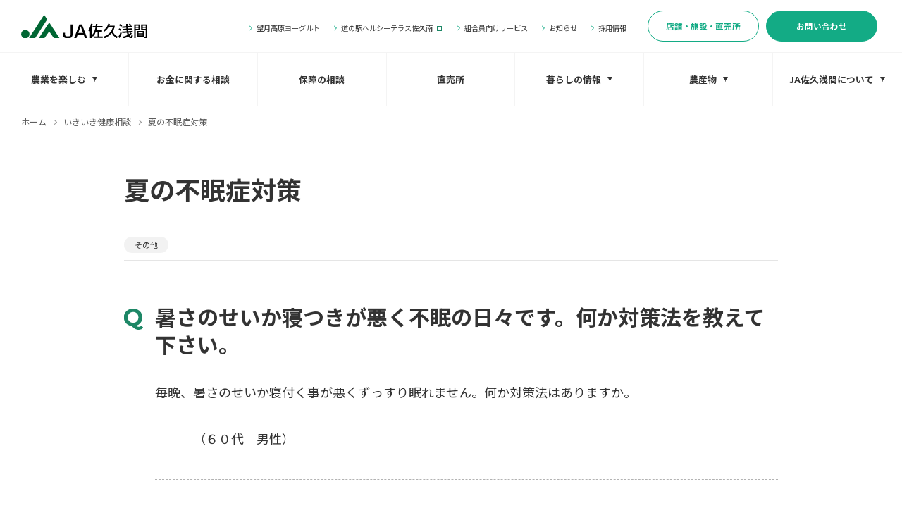

--- FILE ---
content_type: text/html; charset=UTF-8
request_url: https://www.ja-sakuasama.iijan.or.jp/medical/tuyubutori2024.07-0-0
body_size: 8960
content:
<!doctype html><html lang="ja"><head>
    <meta charset="utf-8">
    <title>夏の不眠症対策</title>
    <link rel="shortcut icon" href="https://www.ja-sakuasama.iijan.or.jp/hubfs/images/common/ja_favicon.ico">
    <meta name="description" content="
不眠症">
    <link rel="stylesheet" href="https://cdn.jsdelivr.net/npm/swiper@9/swiper-bundle.min.css">
    
    
    
      
    
    
    
    
    <meta name="viewport" content="width=device-width, initial-scale=1">

    
    <meta property="og:description" content="
不眠症">
    <meta property="og:title" content="夏の不眠症対策">
    <meta name="twitter:description" content="
不眠症">
    <meta name="twitter:title" content="夏の不眠症対策">

    

    
    <style>
a.cta_button{-moz-box-sizing:content-box !important;-webkit-box-sizing:content-box !important;box-sizing:content-box !important;vertical-align:middle}.hs-breadcrumb-menu{list-style-type:none;margin:0px 0px 0px 0px;padding:0px 0px 0px 0px}.hs-breadcrumb-menu-item{float:left;padding:10px 0px 10px 10px}.hs-breadcrumb-menu-divider:before{content:'›';padding-left:10px}.hs-featured-image-link{border:0}.hs-featured-image{float:right;margin:0 0 20px 20px;max-width:50%}@media (max-width: 568px){.hs-featured-image{float:none;margin:0;width:100%;max-width:100%}}.hs-screen-reader-text{clip:rect(1px, 1px, 1px, 1px);height:1px;overflow:hidden;position:absolute !important;width:1px}
</style>

<link rel="stylesheet" href="https://www.ja-sakuasama.iijan.or.jp/hubfs/hub_generated/template_assets/1/116847645852/1761801059133/template_main.min.css">
<link rel="stylesheet" href="https://www.ja-sakuasama.iijan.or.jp/hubfs/hub_generated/template_assets/1/116847645853/1761801056743/template_blog.min.css">
<link rel="stylesheet" href="https://www.ja-sakuasama.iijan.or.jp/hubfs/hub_generated/template_assets/1/116842103910/1761801061794/template_theme-overrides.min.css">
<link rel="stylesheet" href="https://www.ja-sakuasama.iijan.or.jp/hubfs/hub_generated/template_assets/1/116851155723/1761801061964/template_style.min.css">
<style>
  @font-face {
    font-family: "Montserrat";
    font-weight: 400;
    font-style: normal;
    font-display: swap;
    src: url("/_hcms/googlefonts/Montserrat/regular.woff2") format("woff2"), url("/_hcms/googlefonts/Montserrat/regular.woff") format("woff");
  }
  @font-face {
    font-family: "Montserrat";
    font-weight: 700;
    font-style: normal;
    font-display: swap;
    src: url("/_hcms/googlefonts/Montserrat/700.woff2") format("woff2"), url("/_hcms/googlefonts/Montserrat/700.woff") format("woff");
  }
  @font-face {
    font-family: "Noto Sans JP";
    font-weight: 400;
    font-style: normal;
    font-display: swap;
    src: url("/_hcms/googlefonts/Noto_Sans_JP/regular.woff2") format("woff2"), url("/_hcms/googlefonts/Noto_Sans_JP/regular.woff") format("woff");
  }
  @font-face {
    font-family: "Noto Sans JP";
    font-weight: 700;
    font-style: normal;
    font-display: swap;
    src: url("/_hcms/googlefonts/Noto_Sans_JP/700.woff2") format("woff2"), url("/_hcms/googlefonts/Noto_Sans_JP/700.woff") format("woff");
  }
  @font-face {
    font-family: "Noto Sans JP";
    font-weight: 700;
    font-style: normal;
    font-display: swap;
    src: url("/_hcms/googlefonts/Noto_Sans_JP/700.woff2") format("woff2"), url("/_hcms/googlefonts/Noto_Sans_JP/700.woff") format("woff");
  }
</style>

    <script type="application/ld+json">
{
  "mainEntityOfPage" : {
    "@type" : "WebPage",
    "@id" : "https://www.ja-sakuasama.iijan.or.jp/medical/tuyubutori2024.07-0-0"
  },
  "author" : {
    "name" : "JA佐久浅間 管理者",
    "url" : "https://www.ja-sakuasama.iijan.or.jp/medical/author/ja佐久浅間-管理者",
    "@type" : "Person"
  },
  "headline" : "夏の不眠症対策",
  "datePublished" : "2024-08-01T03:18:59.000Z",
  "dateModified" : "2024-08-01T03:54:42.029Z",
  "publisher" : {
    "name" : "佐久浅間農業協同組合",
    "logo" : {
      "url" : "https://www.ja-sakuasama.iijan.or.jp/hubfs/images/common/logo_header.svg",
      "@type" : "ImageObject"
    },
    "@type" : "Organization"
  },
  "@context" : "https://schema.org",
  "@type" : "BlogPosting"
}
</script>


    
<!--  Added by GoogleTagManager integration -->
<script>
var _hsp = window._hsp = window._hsp || [];
window.dataLayer = window.dataLayer || [];
function gtag(){dataLayer.push(arguments);}

var useGoogleConsentModeV2 = true;
var waitForUpdateMillis = 1000;



var hsLoadGtm = function loadGtm() {
    if(window._hsGtmLoadOnce) {
      return;
    }

    if (useGoogleConsentModeV2) {

      gtag('set','developer_id.dZTQ1Zm',true);

      gtag('consent', 'default', {
      'ad_storage': 'denied',
      'analytics_storage': 'denied',
      'ad_user_data': 'denied',
      'ad_personalization': 'denied',
      'wait_for_update': waitForUpdateMillis
      });

      _hsp.push(['useGoogleConsentModeV2'])
    }

    (function(w,d,s,l,i){w[l]=w[l]||[];w[l].push({'gtm.start':
    new Date().getTime(),event:'gtm.js'});var f=d.getElementsByTagName(s)[0],
    j=d.createElement(s),dl=l!='dataLayer'?'&l='+l:'';j.async=true;j.src=
    'https://www.googletagmanager.com/gtm.js?id='+i+dl;f.parentNode.insertBefore(j,f);
    })(window,document,'script','dataLayer','GTM-NRMXPMMD');

    window._hsGtmLoadOnce = true;
};

_hsp.push(['addPrivacyConsentListener', function(consent){
  if(consent.allowed || (consent.categories && consent.categories.analytics)){
    hsLoadGtm();
  }
}]);

</script>

<!-- /Added by GoogleTagManager integration -->



<meta property="og:url" content="https://www.ja-sakuasama.iijan.or.jp/medical/tuyubutori2024.07-0-0">
<meta name="twitter:card" content="summary">

<link rel="canonical" href="https://www.ja-sakuasama.iijan.or.jp/medical/tuyubutori2024.07-0-0">
<title>夏の不眠症対策｜いきいき健康相談所（JA佐久浅間）</title>
<meta property="og:title" content="夏の不眠症対策｜いきいき健康相談所（JA佐久浅間）">
<meta name="twitter:title" content="夏の不眠症対策｜いきいき健康相談所（JA佐久浅間）">

<meta property="og:type" content="article">
<link rel="alternate" type="application/rss+xml" href="https://www.ja-sakuasama.iijan.or.jp/medical/rss.xml">
<meta name="twitter:domain" content="www.ja-sakuasama.iijan.or.jp">
<script src="//platform.linkedin.com/in.js" type="text/javascript">
    lang: ja_JP
</script>

<meta http-equiv="content-language" content="ja">






    <meta name="twitter:card" content="summary_large_image">
    
    <link rel="stylesheet" href="https://use.typekit.net/ymb0nee.css">
  <meta name="generator" content="HubSpot"></head>
  <body id="top">
<!--  Added by GoogleTagManager integration -->
<noscript><iframe src="https://www.googletagmanager.com/ns.html?id=GTM-NRMXPMMD" height="0" width="0" style="display:none;visibility:hidden"></iframe></noscript>

<!-- /Added by GoogleTagManager integration -->

    <div class="body-wrapper   hs-content-id-174612735512 hs-blog-post hs-blog-id-121413352339">
      
        <div data-global-resource-path="JA-sakuasama/templates/partials/header.html"><header class="header">

  

  <a href="#main-content" class="header__skip">Skip to content</a>

  

  <div class="header__container content-wrapper">
    <div class="header__top">
      

      <div class="header__logo header__logo--main">
        <div id="hs_cos_wrapper_site_logo" class="hs_cos_wrapper hs_cos_wrapper_widget hs_cos_wrapper_type_module widget-type-logo" style="" data-hs-cos-general-type="widget" data-hs-cos-type="module">
  






















  
  <span id="hs_cos_wrapper_site_logo_hs_logo_widget" class="hs_cos_wrapper hs_cos_wrapper_widget hs_cos_wrapper_type_logo" style="" data-hs-cos-general-type="widget" data-hs-cos-type="logo"><a href="https://www.ja-sakuasama.iijan.or.jp/" id="hs-link-site_logo_hs_logo_widget" style="border-width:0px;border:0px;"><img src="https://www.ja-sakuasama.iijan.or.jp/hubfs/images/common/logo_header.svg" class="hs-image-widget " height="40" style="height: auto;width:220px;border-width:0px;border:0px;" width="220" alt="JA佐久浅間" title="JA佐久浅間"></a></span>
</div>
      </div>

      
      <div class="header__top-menu">
        <div class="header__top-menu-left">
          <span id="hs_cos_wrapper_JA_Header_Top_Left" class="hs_cos_wrapper hs_cos_wrapper_widget hs_cos_wrapper_type_menu" style="" data-hs-cos-general-type="widget" data-hs-cos-type="menu"><div id="hs_menu_wrapper_JA_Header_Top_Left" class="hs-menu-wrapper active-branch flyouts hs-menu-flow-horizontal" role="navigation" data-sitemap-name="Default" data-menu-id="116847561539" aria-label="Navigation Menu">
 <ul role="menu">
  <li class="hs-menu-item hs-menu-depth-1" role="none"><a href="https://www.ja-sakuasama.iijan.or.jp/agriculture/yogurt-0" role="menuitem">望月高原ヨーグルト</a></li>
  <li class="hs-menu-item hs-menu-depth-1" role="none"><a href="https://healthyterrace-shop.jp/" role="menuitem" target="_blank" rel="noopener">道の駅ヘルシーテラス佐久南</a></li>
  <li class="hs-menu-item hs-menu-depth-1" role="none"><a href="https://www.ja-sakuasama.iijan.or.jp/agriculture/member/" role="menuitem">組合員向けサービス</a></li>
  <li class="hs-menu-item hs-menu-depth-1" role="none"><a href="https://www.ja-sakuasama.iijan.or.jp/information" role="menuitem">お知らせ</a></li>
  <li class="hs-menu-item hs-menu-depth-1" role="none"><a href="https://www.ja-sakuasama.iijan.or.jp/about/recruit" role="menuitem">採用情報</a></li>
 </ul>
</div></span>
        </div>
        <div class="header__top-menu-right">
          <span id="hs_cos_wrapper_JA_Header_Top_Right" class="hs_cos_wrapper hs_cos_wrapper_widget hs_cos_wrapper_type_menu" style="" data-hs-cos-general-type="widget" data-hs-cos-type="menu"><div id="hs_menu_wrapper_JA_Header_Top_Right" class="hs-menu-wrapper active-branch flyouts hs-menu-flow-horizontal" role="navigation" data-sitemap-name="Default" data-menu-id="116818889095" aria-label="Navigation Menu">
 <ul role="menu">
  <li class="hs-menu-item hs-menu-depth-1" role="none"><a href="https://www.ja-sakuasama.iijan.or.jp/facility" role="menuitem">店舗・施設・直売所</a></li>
  <li class="hs-menu-item hs-menu-depth-1" role="none"><a href="https://www.ja-sakuasama.iijan.or.jp/contact" role="menuitem">お問い合わせ</a></li>
 </ul>
</div></span>
        </div>
      </div>

    </div>
    <div class="header__column">

      

      <div class="header__row-2">
        <div class="header--toggle header__navigation--toggle"></div>
        <div class="header__close--toggle"></div>
        <div class="header__navigation header--element">
          <div class="header__navigation-pc">
            <span id="hs_cos_wrapper_JA_Header_Bottom" class="hs_cos_wrapper hs_cos_wrapper_widget hs_cos_wrapper_type_menu" style="" data-hs-cos-general-type="widget" data-hs-cos-type="menu"><div id="hs_menu_wrapper_JA_Header_Bottom" class="hs-menu-wrapper active-branch flyouts hs-menu-flow-horizontal" role="navigation" data-sitemap-name="Default" data-menu-id="116848961602" aria-label="Navigation Menu">
 <ul role="menu">
  <li class="hs-menu-item hs-menu-depth-1 hs-item-has-children" role="none"><a href="https://www.ja-sakuasama.iijan.or.jp/agriculture/farmers-market" aria-haspopup="true" aria-expanded="false" role="menuitem">農業を楽しむ</a>
   <ul role="menu" class="hs-menu-children-wrapper">
    <li class="hs-menu-item hs-menu-depth-2" role="none"><a href="https://www.ja-sakuasama.iijan.or.jp/agriculture/farmers-market" role="menuitem">目指せ！直売所出荷</a></li>
    <li class="hs-menu-item hs-menu-depth-2" role="none"><a href="https://www.ja-sakuasama.iijan.or.jp/agriculture/materials" role="menuitem">どうする？農機具・農業資材 </a></li>
    <li class="hs-menu-item hs-menu-depth-2" role="none"><a href="https://www.ja-sakuasama.iijan.or.jp/agriculture/starting" role="menuitem">新規就農相談会（参加申込み）</a></li>
    <li class="hs-menu-item hs-menu-depth-2" role="none"><a href="https://www.ja-sakuasama.iijan.or.jp/agriculture/farmer" role="menuitem">農家になる！</a></li>
    <li class="hs-menu-item hs-menu-depth-2 hs-item-has-children" role="none"><a href="https://www.ja-sakuasama.iijan.or.jp/agriculture/new-crops_grape" role="menuitem">新たな品目に挑戦</a>
     <ul role="menu" class="hs-menu-children-wrapper">
      <li class="hs-menu-item hs-menu-depth-3" role="none"><a href="https://www.ja-sakuasama.iijan.or.jp/agriculture/new-crops_grape" role="menuitem">シャインマスカット</a></li>
      <li class="hs-menu-item hs-menu-depth-3" role="none"><a href="https://www.ja-sakuasama.iijan.or.jp/agriculture/new-crops_flower" role="menuitem">トルコギキョウ</a></li>
     </ul></li>
    <li class="hs-menu-item hs-menu-depth-2" role="none"><a href="https://www.ja-sakuasama.iijan.or.jp/agriculture-blog" role="menuitem">農業のある暮らし</a></li>
   </ul></li>
  <li class="hs-menu-item hs-menu-depth-1" role="none"><a href="https://www.ja-sakuasama.iijan.or.jp/jabank" role="menuitem">お金に関する相談</a></li>
  <li class="hs-menu-item hs-menu-depth-1" role="none"><a href="https://www.ja-sakuasama.iijan.or.jp/aid" role="menuitem">保障の相談</a></li>
  <li class="hs-menu-item hs-menu-depth-1" role="none"><a href="https://www.ja-sakuasama.iijan.or.jp/shop" role="menuitem">直売所</a></li>
  <li class="hs-menu-item hs-menu-depth-1 hs-item-has-children" role="none"><a href="https://www.ja-sakuasama.iijan.or.jp/life" aria-haspopup="true" aria-expanded="false" role="menuitem">暮らしの情報</a>
   <ul role="menu" class="hs-menu-children-wrapper">
    <li class="hs-menu-item hs-menu-depth-2" role="none"><a href="https://www.ja-sakuasama.iijan.or.jp/life" role="menuitem">暮らしのサービス</a></li>
    <li class="hs-menu-item hs-menu-depth-2" role="none"><a href="https://www.ja-sakuasama.iijan.or.jp/medical" role="menuitem">いきいき健康相談</a></li>
    <li class="hs-menu-item hs-menu-depth-2" role="none"><a href="https://www.ja-sakuasama.iijan.or.jp/recipe" role="menuitem">JAおすすめのレシピ</a></li>
   </ul></li>
  <li class="hs-menu-item hs-menu-depth-1 hs-item-has-children" role="none"><a href="https://www.ja-sakuasama.iijan.or.jp/products" aria-haspopup="true" aria-expanded="false" role="menuitem">農産物</a>
   <ul role="menu" class="hs-menu-children-wrapper">
    <li class="hs-menu-item hs-menu-depth-2" role="none"><a href="https://www.ja-sakuasama.iijan.or.jp/products" role="menuitem">農産物</a></li>
    <li class="hs-menu-item hs-menu-depth-2" role="none"><a href="https://www.ja-sakuasama.iijan.or.jp/agriculture/yogurt-0" role="menuitem">望月高原ヨーグルト</a></li>
   </ul></li>
  <li class="hs-menu-item hs-menu-depth-1 hs-item-has-children" role="none"><a href="https://www.ja-sakuasama.iijan.or.jp/about" aria-haspopup="true" aria-expanded="false" role="menuitem">JA佐久浅間について</a>
   <ul role="menu" class="hs-menu-children-wrapper">
    <li class="hs-menu-item hs-menu-depth-2" role="none"><a href="https://www.ja-sakuasama.iijan.or.jp/about" role="menuitem">JA佐久浅間について</a></li>
    <li class="hs-menu-item hs-menu-depth-2" role="none"><a href="https://www.ja-sakuasama.iijan.or.jp/about/policy" role="menuitem">経営方針</a></li>
    <li class="hs-menu-item hs-menu-depth-2" role="none"><a href="https://www.ja-sakuasama.iijan.or.jp/about/plan" role="menuitem">事業概要・ディスクロージャー</a></li>
    <li class="hs-menu-item hs-menu-depth-2" role="none"><a href="https://www.ja-sakuasama.iijan.or.jp/about/business" role="menuitem">事業案内</a></li>
    <li class="hs-menu-item hs-menu-depth-2" role="none"><a href="https://www.ja-sakuasama.iijan.or.jp/about/initiatives" role="menuitem">JA佐久浅間の取り組み</a></li>
    <li class="hs-menu-item hs-menu-depth-2" role="none"><a href="https://www.ja-sakuasama.iijan.or.jp/about/woman" role="menuitem">女性会</a></li>
    <li class="hs-menu-item hs-menu-depth-2" role="none"><a href="https://www.ja-sakuasama.iijan.or.jp/pr_magazine" role="menuitem">広報誌「JAHOO」</a></li>
    <li class="hs-menu-item hs-menu-depth-2" role="none"><a href="https://www.ja-sakuasama.iijan.or.jp/photocontest" role="menuitem">フォトコンテスト</a></li>
    <li class="hs-menu-item hs-menu-depth-2" role="none"><a href="https://www.ja-sakuasama.iijan.or.jp/about/recruit" role="menuitem">採用情報</a></li>
   </ul></li>
 </ul>
</div></span>
          </div>
          <div class="header__navigation-sp">
            <span id="hs_cos_wrapper_JA_Header_SP" class="hs_cos_wrapper hs_cos_wrapper_widget hs_cos_wrapper_type_menu" style="" data-hs-cos-general-type="widget" data-hs-cos-type="menu"><div id="hs_menu_wrapper_JA_Header_SP" class="hs-menu-wrapper active-branch flyouts hs-menu-flow-horizontal" role="navigation" data-sitemap-name="Default" data-menu-id="122599266152" aria-label="Navigation Menu">
 <ul role="menu">
  <li class="hs-menu-item hs-menu-depth-1 hs-item-has-children" role="none"><a href="https://www.ja-sakuasama.iijan.or.jp/agriculture/farmers-market" aria-haspopup="true" aria-expanded="false" role="menuitem">農業を楽しむ</a>
   <ul role="menu" class="hs-menu-children-wrapper">
    <li class="hs-menu-item hs-menu-depth-2" role="none"><a href="https://www.ja-sakuasama.iijan.or.jp/agriculture/farmers-market" role="menuitem">目指せ！直売所出荷</a></li>
    <li class="hs-menu-item hs-menu-depth-2" role="none"><a href="https://www.ja-sakuasama.iijan.or.jp/agriculture/materials" role="menuitem">どうする？農機具・農業資材 </a></li>
    <li class="hs-menu-item hs-menu-depth-2" role="none"><a href="https://www.ja-sakuasama.iijan.or.jp/agriculture/starting" role="menuitem">新規就農相談会（参加申込み）</a></li>
    <li class="hs-menu-item hs-menu-depth-2" role="none"><a href="https://www.ja-sakuasama.iijan.or.jp/agriculture/farmer" role="menuitem">農家になる！</a></li>
    <li class="hs-menu-item hs-menu-depth-2 hs-item-has-children" role="none"><a href="https://www.ja-sakuasama.iijan.or.jp/agriculture/new-crops_grape" role="menuitem">新たな品目に挑戦 </a>
     <ul role="menu" class="hs-menu-children-wrapper">
      <li class="hs-menu-item hs-menu-depth-3" role="none"><a href="https://www.ja-sakuasama.iijan.or.jp/agriculture/new-crops_grape" role="menuitem">シャインマスカット</a></li>
      <li class="hs-menu-item hs-menu-depth-3" role="none"><a href="https://www.ja-sakuasama.iijan.or.jp/agriculture/new-crops_flower" role="menuitem">トルコギキョウ</a></li>
     </ul></li>
   </ul></li>
  <li class="hs-menu-item hs-menu-depth-1" role="none"><a href="https://www.ja-sakuasama.iijan.or.jp/agriculture-blog" role="menuitem">農業のある暮らし</a></li>
  <li class="hs-menu-item hs-menu-depth-1" role="none"><a href="https://www.ja-sakuasama.iijan.or.jp/jabank" role="menuitem">お金に関する相談</a></li>
  <li class="hs-menu-item hs-menu-depth-1" role="none"><a href="https://www.ja-sakuasama.iijan.or.jp/aid" role="menuitem">保障の相談</a></li>
  <li class="hs-menu-item hs-menu-depth-1" role="none"><a href="https://www.ja-sakuasama.iijan.or.jp/shop" role="menuitem">直売所</a></li>
  <li class="hs-menu-item hs-menu-depth-1 hs-item-has-children" role="none"><a href="https://www.ja-sakuasama.iijan.or.jp/life" aria-haspopup="true" aria-expanded="false" role="menuitem">暮らしの情報</a>
   <ul role="menu" class="hs-menu-children-wrapper">
    <li class="hs-menu-item hs-menu-depth-2" role="none"><a href="https://www.ja-sakuasama.iijan.or.jp/life" role="menuitem">暮らしのサービス</a></li>
    <li class="hs-menu-item hs-menu-depth-2" role="none"><a href="https://www.ja-sakuasama.iijan.or.jp/medical" role="menuitem">いきいき健康相談</a></li>
    <li class="hs-menu-item hs-menu-depth-2" role="none"><a href="https://www.ja-sakuasama.iijan.or.jp/recipe" role="menuitem">JAおすすめレシピ</a></li>
   </ul></li>
  <li class="hs-menu-item hs-menu-depth-1 hs-item-has-children" role="none"><a href="https://www.ja-sakuasama.iijan.or.jp/products" aria-haspopup="true" aria-expanded="false" role="menuitem">農産物</a>
   <ul role="menu" class="hs-menu-children-wrapper">
    <li class="hs-menu-item hs-menu-depth-2" role="none"><a href="https://www.ja-sakuasama.iijan.or.jp/products" role="menuitem">農産物</a></li>
    <li class="hs-menu-item hs-menu-depth-2" role="none"><a href="https://www.ja-sakuasama.iijan.or.jp/agriculture/yogurt-0" role="menuitem">望月高原ヨーグルト</a></li>
   </ul></li>
  <li class="hs-menu-item hs-menu-depth-1 hs-item-has-children" role="none"><a href="https://www.ja-sakuasama.iijan.or.jp/about" aria-haspopup="true" aria-expanded="false" role="menuitem">JA佐久浅間について</a>
   <ul role="menu" class="hs-menu-children-wrapper">
    <li class="hs-menu-item hs-menu-depth-2" role="none"><a href="https://www.ja-sakuasama.iijan.or.jp/about" role="menuitem">JA佐久浅間について</a></li>
    <li class="hs-menu-item hs-menu-depth-2" role="none"><a href="https://www.ja-sakuasama.iijan.or.jp/about/policy" role="menuitem">経営方針</a></li>
    <li class="hs-menu-item hs-menu-depth-2" role="none"><a href="https://www.ja-sakuasama.iijan.or.jp/about/plan" role="menuitem">事業概要・ディスクロージャー</a></li>
    <li class="hs-menu-item hs-menu-depth-2" role="none"><a href="https://www.ja-sakuasama.iijan.or.jp/about/business" role="menuitem">事業案内</a></li>
    <li class="hs-menu-item hs-menu-depth-2" role="none"><a href="https://www.ja-sakuasama.iijan.or.jp/about/initiatives" role="menuitem">JA佐久浅間の取り組み</a></li>
    <li class="hs-menu-item hs-menu-depth-2" role="none"><a href="https://www.ja-sakuasama.iijan.or.jp/about/woman" role="menuitem">女性会</a></li>
    <li class="hs-menu-item hs-menu-depth-2" role="none"><a href="https://www.ja-sakuasama.iijan.or.jp/pr_magazine" role="menuitem">広報誌「JAHOO」</a></li>
    <li class="hs-menu-item hs-menu-depth-2" role="none"><a href="https://www.ja-sakuasama.iijan.or.jp/photocontest" role="menuitem">フォトコンテスト</a></li>
    <li class="hs-menu-item hs-menu-depth-2" role="none"><a href="https://www.ja-sakuasama.iijan.or.jp/about/recruit" role="menuitem">採用情報</a></li>
   </ul></li>
  <li class="hs-menu-item hs-menu-depth-1" role="none"><a href="https://www.ja-sakuasama.iijan.or.jp/union" role="menuitem">JAの組合員とは？</a></li>
  <li class="hs-menu-item hs-menu-depth-1" role="none"><a href="https://www.ja-sakuasama.iijan.or.jp/medical" role="menuitem">いきいき健康相談</a></li>
  <li class="hs-menu-item hs-menu-depth-1" role="none"><a href="https://www.ja-sakuasama.iijan.or.jp/recipe" role="menuitem">JAおすすめレシピ</a></li>
  <li class="hs-menu-item hs-menu-depth-1" role="none"><a href="https://www.ja-sakuasama.iijan.or.jp/information" role="menuitem">お知らせ</a></li>
  <li class="hs-menu-item hs-menu-depth-1" role="none"><a href="https://www.ja-sakuasama.iijan.or.jp/contact" role="menuitem">お問い合わせ</a></li>
 </ul>
</div></span>
          </div>
        </div>
      </div>

    </div>

  </div>

</header></div>
      

      

      <main id="main-content" class="body-container-wrapper">
        
<div class="body-container body-container--blog-post medical-post">
  <ul class="bread-crumbs" vocab="https://schema.org/" typeof="BreadcrumbList">
    <li class="bread-crumbs__list" property="itemListElement" typeof="ListItem"><a href="/" title="ホーム" property="item" typeof="WebPage"><span property="name">ホーム</span></a>
      <meta property="position" content="1">
    </li>
    <li class="bread-crumbs__list" property="itemListElement" typeof="ListItem">
      <a href="https://www.ja-sakuasama.iijan.or.jp/medical" title="いきいき健康相談" class="text-gray underline hover:no-underline trans" property="item" typeof="WebPage">
        <span property="name">いきいき健康相談</span>
      </a>
      <meta property="position" content="2">
    </li>
    <li class="bread-crumbs__list" property="itemListElement" typeof="ListItem">
      <a class="text-gray underline hover:no-underline trans" property="item" typeof="WebPage">
        <span property="name"><span id="hs_cos_wrapper_name" class="hs_cos_wrapper hs_cos_wrapper_meta_field hs_cos_wrapper_type_text" style="" data-hs-cos-general-type="meta_field" data-hs-cos-type="text">夏の不眠症対策</span></span>
      </a>
      <meta property="position" content="3">
    </li>
  </ul>
  

  <div class="content-wrapper">
    <article class="blog-post">
      <h1><span id="hs_cos_wrapper_name" class="hs_cos_wrapper hs_cos_wrapper_meta_field hs_cos_wrapper_type_text" style="" data-hs-cos-general-type="meta_field" data-hs-cos-type="text">夏の不眠症対策</span></h1>
      <div class="blog-post__meta">
        
        <div class="blog-post__tags">
          
            <a class="blog-post__tag-link" href="https://www.ja-sakuasama.iijan.or.jp/medical/tag/その他" rel="tag">その他</a>
          
        </div>
        
      </div>
      <div class="blog-post__body">
        <div id="hs_cos_wrapper_module_168724254903919" class="hs_cos_wrapper hs_cos_wrapper_widget hs_cos_wrapper_type_module" style="" data-hs-cos-general-type="widget" data-hs-cos-type="module"><div class="medical-post__question">
  <div class="medical-post__question-inner">
    <div class="medical-post__question-title">
    暑さのせいか寝つきが悪く不眠の日々です。何か対策法を教えて下さい。
  </div>
  <p>毎晩、暑さのせいか寝付く事が悪くずっすり眠れません。何か対策法はありますか。</p>
<p>　　　（６０代　男性）</p>
  </div>
</div>
<div class="medical-post__answer">
  <p>　夏になると寝付きが悪い、夜中に何度も目が覚めるなど不眠のお悩みはありませんか？　夏に不眠になる原因は、室温と外気温の温度差により自律神経が乱れ、入眠に必要な体温低下も妨げられるからです。今回は、夏の不眠症対策をご紹介します。</p>
<p><br>【1】GABAを含む食べ物を取りましょう<br>　自律神経には体を活発に動かすときに働く交感神経と、体を休めるときに働く副交感神経の2種類があります。発芽玄米、納豆などの発酵食品に含まれるガンマアミノ酪酸（GABA＝ギャバ）には、神経の高ぶりを抑え、副交感神経を優位にし、自律神経を整えリラックスさせる働きがあるため、不眠の方にお薦めです。夜ご飯に納豆を取り入れたり、みそ汁を飲むと良いでしょう。<br>【2】発酵食品・発酵調味料を取りましょう<br>　睡眠の質を上げるために腸内環境を整えると良いです。発酵食品、発酵調味料に含まれている乳酸菌が腸内の善玉菌の餌になり腸内環境の改善に役立ちます。腸では脳内の神経伝達物質「セロトニン」の9割が作られているため、腸内環境を整えると腸から脳への情報伝達、体内のさまざまな神経伝達に役立ち、自律神経が整うため睡眠の質が上がるでしょう。みそ、しょうゆ、キムチ、ヨーグルトなどに含まれています。おやつにヨーグルトを取り入れるのもお勧めです。<br>【3】トリプトファンを取りましょう<br>　睡眠を促すホルモンのメラトニンは、肉、魚、卵、乳製品、大豆製品などのタンパク質、バナナなどに含まれるトリプトファンから作られます。トリプトファンを朝ご飯で取ると入眠を促すメラトニンの分泌が促進され、睡眠の質を上げる効果が期待できます。時間がない朝は、バナナ、またはヨーグルトだけでも食べると良いでしょう。</p>
<p><br>　規則正しい生活を送ることも自律神経を整えるために大切です。生活習慣や睡眠環境を整えながら対策をしていきましょう。<br><br><br>栄養士　吉田 理江（よしだ りえ）</p>
</div></div>
        
        <nav class="blog-post-pagination">
          <div class="blog-post-pagination__inner">
            <a href="/medical/tuyubutori2024.09-0-0-0" class="blog-post-pagination__item--prev ">前の記事</a>
            <a href="https://www.ja-sakuasama.iijan.or.jp/medical" class="blog-post-pagination__item">一覧に戻る</a>
            <a href="/medical/tuyubutori2024.06-0" class="blog-post-pagination__item--next ">次の記事</a>
          </div>
        </nav>
      </div>
    </article>
  </div>
  
  
  
      
      
          
              
              
              
              
                  
              
          
      
          
              
              
              
              
                  
              
          
      
          
              
              
              
              
                  
              
          
      
          
              
              
              
              
                  
              
          
      
          
              
              
              
              
                  
              
          
      
          
              
              
              
              
                  
              
          
      
          
              
              
              
              
                  
              
          
      
          
              
              
              
              
                  
              
          
      
          
              
              
              
              
                  
              
          
      
          
              
              
              
              
                  
              
          
      
          
              
              
              
              
          
      
          
              
              
              
              
                  
              
          
      
          
              
              
              
              
                  
              
          
      
          
              
              
              
              
                  
              
          
      
          
              
              
              
              
          
      
          
              
              
              
              
                  
              
          
      
          
              
              
              
              
                  
              
          
      
          
              
              
              
              
          
      
          
              
              
              
              
          
      
          
              
              
              
              
                  
              
          
      
          
              
              
              
              
                  
              
          
      
          
              
              
              
              
                  
              
          
      
          
              
              
              
              
          
      
          
              
              
              
              
                  
              
          
      
          
              
              
              
              
                  
              
          
      
          
              
              
              
              
                  
              
          
      
          
              
              
              
              
                  
              
          
      
          
              
              
              
              
                  
              
          
      
          
              
              
              
              
                  
              
          
      
          
              
              
              
              
                  
              
          
      
          
              
              
              
              
                  
              
          
      
          
              
              
              
              
                  
              
          
      
          
              
              
              
              
                  
              
          
      
          
              
              
              
              
                  
              
          
      
          
              
              
              
              
                  
              
          
      
          
              
              
              
              
                  
              
          
      
          
              
              
              
              
                  
              
          
      
          
              
              
              
              
                  
              
          
      
          
              
              
              
              
                  
              
          
      
          
              
              
              
              
                  
              
          
      
          
              
              
              
              
                  
              
          
      
          
              
              
              
              
                  
              
          
      
          
              
              
              
              
                  
              
          
      
          
              
              
              
              
                  
              
          
      
          
              
              
              
              
                  
              
          
      
          
              
              
              
              
                  
              
          
      
          
              
              
              
              
                  
              
          
      
          
              
              
              
              
                  
              
          
      
          
              
              
              
              
                  
              
          
      
          
              
              
              
              
                  
              
          
      
          
              
              
              
              
                  
              
          
      
          
              
              
              
              
                  
              
          
      
          
              
              
              
              
                  
              
          
      
          
              
              
              
              
                  
              
          
      
          
              
              
              
              
                  
              
          
      
          
              
              
              
              
                  
              
          
      
          
              
              
              
              
                  
              
          
      
          
              
              
              
              
                  
              
          
      
          
              
              
              
              
                  
              
          
      
          
              
              
              
              
                  
              
          
      
          
              
              
              
              
                  
              
          
      
          
              
              
              
              
                  
              
          
      
          
              
              
              
              
                  
              
          
      
          
              
              
              
              
                  
              
          
      
          
              
              
              
              
                  
              
          
      
          
              
              
              
              
                  
              
          
      
          
              
              
              
              
                  
              
          
      
          
              
              
              
              
                  
              
          
      
          
              
              
              
              
                  
              
          
      
          
              
              
              
              
                  
              
          
      
          
              
              
              
              
                  
              
          
      
          
              
              
              
              
                  
              
          
      
          
              
              
              
              
                  
              
          
      
          
              
              
              
              
                  
              
          
      
          
              
              
              
              
                  
              
          
      
          
              
              
              
              
                  
              
          
      
          
              
              
              
              
                  
              
          
      
          
              
              
              
              
                  
              
          
      
          
              
              
              
              
                  
              
          
      
          
              
              
              
              
                  
              
          
      
          
              
              
              
              
                  
              
          
      
          
              
              
              
              
                  
              
          
      
          
              
              
              
              
                  
              
          
      
          
              
              
              
              
                  
              
          
      
          
              
              
              
              
                  
              
          
      
          
              
              
              
              
                  
              
          
      
          
              
              
              
              
                  
              
          
      
          
              
              
              
              
                  
              
          
      
          
              
              
              
              
                  
              
          
      
          
              
              
              
              
                  
              
          
      
          
              
              
              
              
                  
              
          
      
          
              
              
              
              
                  
              
          
      
          
              
              
              
              
                  
              
          
      
          
              
              
              
              
                  
              
          
      
          
              
              
              
              
                  
              
          
      
          
              
              
              
              
                  
              
          
      
          
              
              
              
              
                  
              
          
      
          
              
              
              
              
                  
              
          
      
          
              
              
              
              
                  
              
          
      
          
              
              
              
              
                  
              
          
      
          
              
              
              
              
                  
              
          
      
          
              
              
              
              
                  
              
          
      
          
              
              
              
              
                  
              
          
      
          
              
              
              
              
                  
              
          
      
          
              
              
              
              
                  
              
          
      
          
              
              
              
              
                  
              
          
      
          
              
              
              
              
                  
              
          
      
          
              
              
              
              
                  
              
          
      
          
              
              
              
              
                  
              
          
      
          
              
              
              
              
                  
              
          
      
          
              
              
              
              
                  
              
          
      
          
              
              
              
              
                  
              
          
      
          
              
              
              
              
                  
              
          
      
          
              
              
              
              
                  
              
          
      
          
              
              
              
              
                  
              
          
      
          
              
              
              
              
                  
              
          
      
          
              
              
              
              
          
      
          
              
              
              
              
          
      
          
              
              
              
              
          
      
          
              
              
              
              
          
      
          
              
              
              
              
          
      
          
              
              
              
              
          
      
          
              
              
              
              
          
      
          
              
              
              
              
          
      
          
              
              
              
              
          
      
          
              
              
              
              
          
      
          
              
              
              
              
          
      
          
              
              
              
              
          
      
          
              
              
              
              
          
      
          
              
              
              
              
          
      
          
              
              
              
              
          
      
          
              
              
              
              
          
      
          
              
              
              
              
          
      
          
              
              
              
              
          
      
          
              
              
              
              
          
      
          
              
              
              
              
          
      
          
              
              
              
              
          
      
          
              
              
              
              
          
      
          
              
              
              
              
          
      
          
              
              
              
              
          
      
          
              
              
              
              
                  
              
          
      
          
              
              
              
              
          
      
          
              
              
              
              
          
      
          
              
              
              
              
          
      
          
              
              
              
              
          
      
          
              
              
              
              
          
      
          
              
              
              
              
          
      
          
              
              
              
              
          
      
          
              
              
              
              
          
      
          
              
              
              
              
          
      
          
              
              
              
              
          
      
          
              
              
              
              
          
      
          
              
              
              
              
          
      
          
              
              
              
              
          
      
          
              
              
              
              
          
      
          
              
              
              
              
          
      
          
              
              
              
              
          
      
          
              
              
              
              
          
      
          
              
              
              
              
          
      
          
              
              
              
              
          
      
          
              
              
              
              
          
      
          
              
              
              
              
          
      
          
              
              
              
              
          
      
          
              
              
              
              
          
      
          
              
              
              
              
          
      
          
              
              
              
              
          
      
          
              
              
              
              
          
      
          
              
              
              
              
          
      
          
              
              
              
              
          
      
          
              
              
              
              
          
      
          
              
              
              
              
          
      
          
              
              
              
              
          
      
          
              
              
              
              
          
      
          
              
              
              
              
          
      
          
              
              
              
              
          
      
          
              
              
              
              
          
      
          
              
              
              
              
          
      
          
              
              
              
              
          
      
          
              
              
              
              
          
      
          
              
              
              
              
          
      
          
              
              
              
              
          
      
          
              
              
              
              
          
      
          
              
              
              
              
          
      
          
              
              
              
              
          
      
          
              
              
              
              
          
      
          
              
              
              
              
          
      
          
              
              
              
              
          
      
          
              
              
              
              
          
      
          
              
              
              
              
          
      
          
              
              
              
              
          
      
          
              
              
              
              
          
      
          
              
              
              
              
          
      
          
              
              
              
              
          
      
          
              
              
              
              
          
      
          
              
              
              
              
          
      
          
              
              
              
              
          
      
          
              
              
              
              
          
      
          
              
              
              
              
          
      
          
              
              
              
              
                  
              
          
      
          
              
              
              
              
          
      
  
  
  <div class="medical-post__bottom">
    <div class="medical-post__bottom-inner">
      <h3>その他の健康情報</h3>
      <div class="medical-blog-list">
        
        <div class="medical-blog-list__item">
          <header class="medical-blog-list__header">
            <a href="https://www.ja-sakuasama.iijan.or.jp/medical/食べ物で冷え性対策" class="link">
              食べ物で冷え性対策
            </a>
            <div class="medical-blog-list__tags">
              
              <a href="https://www.ja-sakuasama.iijan.or.jp/medical/tag/その他" class="medical-blog-list__tag">その他</a>
              
            </div>
          </header>
          <div class="medical-blog-list__contents">
            <h5 class="medical-blog-list__title"><p>冷え性対策にお薦めの食べ物を教えて下さい。</p></h5>
            <p>寒さが苦手です。洋服を着込むだけではなく食べ物で何か改善できる方法があったら教えて下さい。</p>
<p>（30代　女性）</p>
            <div class="medical-blog-list__btn-container">
              <a href="https://www.ja-sakuasama.iijan.or.jp/medical/食べ物で冷え性対策" class="medical-blog-list__btn">
              <span>回答はこちら</span>
            </a>
            </div>
          </div>
        </div>
        
        <div class="medical-blog-list__item">
          <header class="medical-blog-list__header">
            <a href="https://www.ja-sakuasama.iijan.or.jp/medical/食べ物で冬の風邪予防" class="link">
              食べ物で冬の風邪予防
            </a>
            <div class="medical-blog-list__tags">
              
              <a href="https://www.ja-sakuasama.iijan.or.jp/medical/tag/その他" class="medical-blog-list__tag">その他</a>
              
            </div>
          </header>
          <div class="medical-blog-list__contents">
            <h5 class="medical-blog-list__title"><p>風邪を予防できる食材、栄養素を教えて下さい。</p></h5>
            <p>冬になると一度は風邪をひいてしまいます。予防できる食材や栄養素を教えてください。</p>
<p>（30代　男性）</p>
            <div class="medical-blog-list__btn-container">
              <a href="https://www.ja-sakuasama.iijan.or.jp/medical/食べ物で冬の風邪予防" class="medical-blog-list__btn">
              <span>回答はこちら</span>
            </a>
            </div>
          </div>
        </div>
        
        <div class="medical-blog-list__item">
          <header class="medical-blog-list__header">
            <a href="https://www.ja-sakuasama.iijan.or.jp/medical/おいしく食べて美しく実りの秋を楽しみながら健康な体づくり" class="link">
              実りの秋を楽しみながら健康な体づくり
            </a>
            <div class="medical-blog-list__tags">
              
              <a href="https://www.ja-sakuasama.iijan.or.jp/medical/tag/その他" class="medical-blog-list__tag">その他</a>
              
            </div>
          </header>
          <div class="medical-blog-list__contents">
            <h5 class="medical-blog-list__title"><p>健康な体づくりができる食材、食べ方を教えて下さい。</p></h5>
            <p>何でもおいしく感じてしまう季節になりつい食べ過ぎてしまいます。体づくりができる食材、食べ方を教えてください。</p>
<p>（50代　女性）</p>
            <div class="medical-blog-list__btn-container">
              <a href="https://www.ja-sakuasama.iijan.or.jp/medical/おいしく食べて美しく実りの秋を楽しみながら健康な体づくり" class="medical-blog-list__btn">
              <span>回答はこちら</span>
            </a>
            </div>
          </div>
        </div>
        
        <div class="medical-blog-list__item">
          <header class="medical-blog-list__header">
            <a href="https://www.ja-sakuasama.iijan.or.jp/medical/食べ物で秋バテ対策" class="link">
              食べ物で秋バテ対策
            </a>
            <div class="medical-blog-list__tags">
              
              <a href="https://www.ja-sakuasama.iijan.or.jp/medical/tag/その他" class="medical-blog-list__tag">その他</a>
              
            </div>
          </header>
          <div class="medical-blog-list__contents">
            <h5 class="medical-blog-list__title"><p>バテ気味、倦怠感を改善する食べ物について教えて下さい。</p></h5>
            <p>夏が過ぎても中々疲れがとれずバテ気味です。改善できる食材をや栄養素を教えて下さい（５０代　男性）</p>
            <div class="medical-blog-list__btn-container">
              <a href="https://www.ja-sakuasama.iijan.or.jp/medical/食べ物で秋バテ対策" class="medical-blog-list__btn">
              <span>回答はこちら</span>
            </a>
            </div>
          </div>
        </div>
        
      </div>
    </div>
  </div>
  
</div>

      </main>

      
        <div id="hs_cos_wrapper_module_16853476035612" class="hs_cos_wrapper hs_cos_wrapper_widget hs_cos_wrapper_type_module" style="" data-hs-cos-general-type="widget" data-hs-cos-type="module"><section class="cta">
  <div class="cta__row-column">
    
    <div class="cta__item--row-column">
      <div class="cta__row-column-inner">
        <header class="cta__header">
          <small>佐久浅間地域に住む人なら誰でもなれる！</small>
          <h2>JAの組合員とは？</h2>
        </header>
        <p>JAの組合員ってどうやったらなれるの？<br>メリットや仕組みとは？</p>
        
        
        <a href="https://www.ja-sakuasama.iijan.or.jp/union" class="cta__button">
          <span>詳細はこちら</span>
        </a>
      </div>
    </div>
    
    <div class="cta__item--row-column">
      <div class="cta__row-column-inner">
        <header class="cta__header">
          <small>農業デビュー応援します</small>
          <h2>新規就農相談会</h2>
        </header>
        <p><span>毎月開催している新規就農相談会へ<br></span><span>ぜひお越しください。</span></p>
        
        
        <a href="https://www.ja-sakuasama.iijan.or.jp/agriculture/starting" class="cta__button">
          <span>新規就農のご相談はこちら</span>
        </a>
      </div>
    </div>
    
  </div>
  <div class="cta__item--row-no-column">
    <div class="cta__row-no-column-inner">
      <header class="cta__row-no-column-header">
        <small>CONTACT US</small>
        <h2>お問い合わせ</h2>
      </header>
      <p>JA佐久浅間へのご意見・ご質問はこちらから</p>
      
      
      <a href="https://www.ja-sakuasama.iijan.or.jp/contact" class="cta__button">
        <span>お問い合わせフォーム</span>
      </a>
      <div class="cta__tel">
        <div class="cta__tel-item">
          <p>TEL <a href="tel:0267-68-1112">0267-68-1112</a></p>
        </div>
        <div class="cta__tel-item">
          <p>FAX 0267-67-0690</p>
        </div>
      </div>
    </div>
  </div>
</section></div>
        <div data-global-resource-path="JA-sakuasama/templates/partials/footer.html"><footer class="footer">
  <div class="footer__inner">
    <div class="footer__top">
      <div class="footer__left">
        <div class="footer__logo">
          <div id="hs_cos_wrapper_linked_image" class="hs_cos_wrapper hs_cos_wrapper_widget hs_cos_wrapper_type_module widget-type-linked_image" style="" data-hs-cos-general-type="widget" data-hs-cos-type="module">
    






  



<span id="hs_cos_wrapper_linked_image_" class="hs_cos_wrapper hs_cos_wrapper_widget hs_cos_wrapper_type_linked_image" style="" data-hs-cos-general-type="widget" data-hs-cos-type="linked_image"><a href="/" target="_parent" id="hs-link-linked_image_" style="border-width:0px;border:0px;"><img src="https://www.ja-sakuasama.iijan.or.jp/hs-fs/hubfs/JA%E4%BD%90%E4%B9%85%E6%B5%85%E9%96%9325%E5%91%A8%E5%B9%B4%E3%83%AD%E3%82%B4%E3%83%9E%E3%83%BC%E3%82%AF.png?width=1744&amp;height=1239&amp;name=JA%E4%BD%90%E4%B9%85%E6%B5%85%E9%96%9325%E5%91%A8%E5%B9%B4%E3%83%AD%E3%82%B4%E3%83%9E%E3%83%BC%E3%82%AF.png" class="hs-image-widget " width="1744" height="1239" style="max-width: 100%; height: auto;" alt="JA佐久浅間25周年ロゴマーク" title="JA佐久浅間25周年ロゴマーク" loading="lazy" srcset="https://www.ja-sakuasama.iijan.or.jp/hs-fs/hubfs/JA%E4%BD%90%E4%B9%85%E6%B5%85%E9%96%9325%E5%91%A8%E5%B9%B4%E3%83%AD%E3%82%B4%E3%83%9E%E3%83%BC%E3%82%AF.png?width=872&amp;height=620&amp;name=JA%E4%BD%90%E4%B9%85%E6%B5%85%E9%96%9325%E5%91%A8%E5%B9%B4%E3%83%AD%E3%82%B4%E3%83%9E%E3%83%BC%E3%82%AF.png 872w, https://www.ja-sakuasama.iijan.or.jp/hs-fs/hubfs/JA%E4%BD%90%E4%B9%85%E6%B5%85%E9%96%9325%E5%91%A8%E5%B9%B4%E3%83%AD%E3%82%B4%E3%83%9E%E3%83%BC%E3%82%AF.png?width=1744&amp;height=1239&amp;name=JA%E4%BD%90%E4%B9%85%E6%B5%85%E9%96%9325%E5%91%A8%E5%B9%B4%E3%83%AD%E3%82%B4%E3%83%9E%E3%83%BC%E3%82%AF.png 1744w, https://www.ja-sakuasama.iijan.or.jp/hs-fs/hubfs/JA%E4%BD%90%E4%B9%85%E6%B5%85%E9%96%9325%E5%91%A8%E5%B9%B4%E3%83%AD%E3%82%B4%E3%83%9E%E3%83%BC%E3%82%AF.png?width=2616&amp;height=1859&amp;name=JA%E4%BD%90%E4%B9%85%E6%B5%85%E9%96%9325%E5%91%A8%E5%B9%B4%E3%83%AD%E3%82%B4%E3%83%9E%E3%83%BC%E3%82%AF.png 2616w, https://www.ja-sakuasama.iijan.or.jp/hs-fs/hubfs/JA%E4%BD%90%E4%B9%85%E6%B5%85%E9%96%9325%E5%91%A8%E5%B9%B4%E3%83%AD%E3%82%B4%E3%83%9E%E3%83%BC%E3%82%AF.png?width=3488&amp;height=2478&amp;name=JA%E4%BD%90%E4%B9%85%E6%B5%85%E9%96%9325%E5%91%A8%E5%B9%B4%E3%83%AD%E3%82%B4%E3%83%9E%E3%83%BC%E3%82%AF.png 3488w, https://www.ja-sakuasama.iijan.or.jp/hs-fs/hubfs/JA%E4%BD%90%E4%B9%85%E6%B5%85%E9%96%9325%E5%91%A8%E5%B9%B4%E3%83%AD%E3%82%B4%E3%83%9E%E3%83%BC%E3%82%AF.png?width=4360&amp;height=3098&amp;name=JA%E4%BD%90%E4%B9%85%E6%B5%85%E9%96%9325%E5%91%A8%E5%B9%B4%E3%83%AD%E3%82%B4%E3%83%9E%E3%83%BC%E3%82%AF.png 4360w, https://www.ja-sakuasama.iijan.or.jp/hs-fs/hubfs/JA%E4%BD%90%E4%B9%85%E6%B5%85%E9%96%9325%E5%91%A8%E5%B9%B4%E3%83%AD%E3%82%B4%E3%83%9E%E3%83%BC%E3%82%AF.png?width=5232&amp;height=3717&amp;name=JA%E4%BD%90%E4%B9%85%E6%B5%85%E9%96%9325%E5%91%A8%E5%B9%B4%E3%83%AD%E3%82%B4%E3%83%9E%E3%83%BC%E3%82%AF.png 5232w" sizes="(max-width: 1744px) 100vw, 1744px"></a></span></div>
        </div>
        <div class="footer__left-bottom">
          <div class="footer__address">
            <div id="hs_cos_wrapper_rich_text" class="hs_cos_wrapper hs_cos_wrapper_widget hs_cos_wrapper_type_module widget-type-rich_text" style="" data-hs-cos-general-type="widget" data-hs-cos-type="module"><span id="hs_cos_wrapper_rich_text_" class="hs_cos_wrapper hs_cos_wrapper_widget hs_cos_wrapper_type_rich_text" style="" data-hs-cos-general-type="widget" data-hs-cos-type="rich_text"><p><span style="font-weight: bold;">佐久浅間農業協同組合</span> <br>〒385-8585 長野県佐久市猿久保882　<br>TEL：<a href="tel:0267-68-1112">0267-68-1112</a>（代表）<br>FAX：0267-67-0690</p>
<p>登録金融機関　佐久浅間農業協同組合</p>
<p>登録番号　　　関東財務局長（登金）第554号</p></span></div>
          </div>
          <div id="hs_cos_wrapper_module_16850867318277" class="hs_cos_wrapper hs_cos_wrapper_widget hs_cos_wrapper_type_module" style="" data-hs-cos-general-type="widget" data-hs-cos-type="module"><div class="footer__sns-list">
  
  <div class="footer__sns-item">
   
	
	<a href="https://twitter.com/jasakuasama?ref_src=twsrc%5Egoogle%7Ctwcamp%5Eserp%7Ctwgr%5Eauthor" target="_blank" rel="noopener">
		
		
		
		 
		<img src="https://www.ja-sakuasama.iijan.or.jp/hubfs/images/common/ico_x.svg" alt="ico_x" loading="lazy" width="28" height="29">
	
	</a>
  </div>
  
  <div class="footer__sns-item">
   
	
	<a href="https://www.youtube.com/channel/UCAmjCyqRDIpZhBRwWfMcNNQ" target="_blank" rel="noopener">
		
		
		
		 
		<img src="https://www.ja-sakuasama.iijan.or.jp/hubfs/images/common/icon_youtube.svg" alt="icon_youtube" loading="lazy" width="34" height="24">
	
	</a>
  </div>
  
  <div class="footer__sns-item">
   
	
	<a href="https://www.instagram.com/ja_sakuasama/" target="_blank" rel="noopener">
		
		
		
		 
		<img src="https://www.ja-sakuasama.iijan.or.jp/hubfs/images/common/icon_instagram.svg" alt="icon_instagram" loading="lazy" width="29" height="29">
	
	</a>
  </div>
  
</div></div>  
        </div>
      </div>
      <div class="footer__menu--pc">
        <span id="hs_cos_wrapper_JA_Footer_Left_Re" class="hs_cos_wrapper hs_cos_wrapper_widget hs_cos_wrapper_type_menu" style="" data-hs-cos-general-type="widget" data-hs-cos-type="menu"><div id="hs_menu_wrapper_JA_Footer_Left_Re" class="hs-menu-wrapper active-branch flyouts hs-menu-flow-horizontal" role="navigation" data-sitemap-name="Default" data-menu-id="127039344953" aria-label="Navigation Menu">
 <ul role="menu">
  <li class="hs-menu-item hs-menu-depth-1 hs-item-has-children" role="none"><a href="https://www.ja-sakuasama.iijan.or.jp/agriculture/farmers-market" aria-haspopup="true" aria-expanded="false" role="menuitem">農業を楽しむ</a>
   <ul role="menu" class="hs-menu-children-wrapper">
    <li class="hs-menu-item hs-menu-depth-2" role="none"><a href="https://www.ja-sakuasama.iijan.or.jp/agriculture/farmers-market" role="menuitem">目指せ！直売所出荷</a></li>
    <li class="hs-menu-item hs-menu-depth-2" role="none"><a href="https://www.ja-sakuasama.iijan.or.jp/agriculture/materials" role="menuitem">どうする？農機具・農業資材 </a></li>
    <li class="hs-menu-item hs-menu-depth-2" role="none"><a href="https://www.ja-sakuasama.iijan.or.jp/agriculture/starting" role="menuitem">新規就農相談会（参加申込み）</a></li>
    <li class="hs-menu-item hs-menu-depth-2" role="none"><a href="https://www.ja-sakuasama.iijan.or.jp/agriculture/farmer" role="menuitem">農家になる！</a></li>
    <li class="hs-menu-item hs-menu-depth-2 hs-item-has-children" role="none"><a href="https://www.ja-sakuasama.iijan.or.jp/agriculture/new-crops_grape" role="menuitem">新たな品目に挑戦</a>
     <ul role="menu" class="hs-menu-children-wrapper">
      <li class="hs-menu-item hs-menu-depth-3" role="none"><a href="https://www.ja-sakuasama.iijan.or.jp/agriculture/new-crops_grape" role="menuitem">シャインマスカット</a></li>
      <li class="hs-menu-item hs-menu-depth-3" role="none"><a href="https://www.ja-sakuasama.iijan.or.jp/agriculture/new-crops_flower" role="menuitem">トルコギキョウ</a></li>
     </ul></li>
   </ul></li>
  <li class="hs-menu-item hs-menu-depth-1" role="none"><a href="https://www.ja-sakuasama.iijan.or.jp/agriculture-blog" role="menuitem">農業のある暮らし</a></li>
  <li class="hs-menu-item hs-menu-depth-1" role="none"><a href="https://www.ja-sakuasama.iijan.or.jp/union" role="menuitem">JAの組合員とは？</a></li>
  <li class="hs-menu-item hs-menu-depth-1" role="none"><a href="https://www.ja-sakuasama.iijan.or.jp/agriculture/member/" role="menuitem">組合員向けサービス</a></li>
 </ul>
</div></span>
        <span id="hs_cos_wrapper_JA_Footer_Center" class="hs_cos_wrapper hs_cos_wrapper_widget hs_cos_wrapper_type_menu" style="" data-hs-cos-general-type="widget" data-hs-cos-type="menu"><div id="hs_menu_wrapper_JA_Footer_Center" class="hs-menu-wrapper active-branch flyouts hs-menu-flow-horizontal" role="navigation" data-sitemap-name="Default" data-menu-id="117277002866" aria-label="Navigation Menu">
 <ul role="menu">
  <li class="hs-menu-item hs-menu-depth-1 hs-item-has-children" role="none"><a href="https://www.ja-sakuasama.iijan.or.jp/jabank" aria-haspopup="true" aria-expanded="false" role="menuitem">お金に関する相談</a>
   <ul role="menu" class="hs-menu-children-wrapper">
    <li class="hs-menu-item hs-menu-depth-2" role="none"><a href="https://www.ja-sakuasama.iijan.or.jp/jabank-yoyaku" role="menuitem">JAバンク来店予約</a></li>
    <li class="hs-menu-item hs-menu-depth-2" role="none"><a href="https://www.jabank.org/qr-tool/" role="menuitem" target="_blank" rel="noopener">QR伝票作成ツール</a></li>
   </ul></li>
  <li class="hs-menu-item hs-menu-depth-1" role="none"><a href="https://www.ja-sakuasama.iijan.or.jp/aid" role="menuitem">保障の相談</a></li>
  <li class="hs-menu-item hs-menu-depth-1" role="none"><a href="https://www.ja-sakuasama.iijan.or.jp/shop" role="menuitem">直売所</a></li>
  <li class="hs-menu-item hs-menu-depth-1" role="none"><a href="https://www.ja-sakuasama.iijan.or.jp/life" role="menuitem">暮らしのサービス</a></li>
  <li class="hs-menu-item hs-menu-depth-1 hs-item-has-children" role="none"><a href="https://www.ja-sakuasama.iijan.or.jp/products" aria-haspopup="true" aria-expanded="false" role="menuitem">農産物</a>
   <ul role="menu" class="hs-menu-children-wrapper">
    <li class="hs-menu-item hs-menu-depth-2" role="none"><a href="https://www.ja-sakuasama.iijan.or.jp/agriculture/yogurt-0" role="menuitem">望月高原ヨーグルト</a></li>
   </ul></li>
  <li class="hs-menu-item hs-menu-depth-1 hs-item-has-children" role="none"><a href="https://www.ja-sakuasama.iijan.or.jp/about" aria-haspopup="true" aria-expanded="false" role="menuitem">JA佐久浅間について</a>
   <ul role="menu" class="hs-menu-children-wrapper">
    <li class="hs-menu-item hs-menu-depth-2" role="none"><a href="https://www.ja-sakuasama.iijan.or.jp/pr_magazine" role="menuitem">広報誌「JAHOO」</a></li>
    <li class="hs-menu-item hs-menu-depth-2" role="none"><a href="https://www.ja-sakuasama.iijan.or.jp/photocontest" role="menuitem">フォトコンテスト</a></li>
   </ul></li>
  <li class="hs-menu-item hs-menu-depth-1" role="none"><a href="https://www.ja-sakuasama.iijan.or.jp/about/recruit" role="menuitem">採用情報</a></li>
 </ul>
</div></span>
        <span id="hs_cos_wrapper_JA_Footer_Right" class="hs_cos_wrapper hs_cos_wrapper_widget hs_cos_wrapper_type_menu" style="" data-hs-cos-general-type="widget" data-hs-cos-type="menu"><div id="hs_menu_wrapper_JA_Footer_Right" class="hs-menu-wrapper active-branch flyouts hs-menu-flow-horizontal" role="navigation" data-sitemap-name="Default" data-menu-id="116850174566" aria-label="Navigation Menu">
 <ul role="menu">
  <li class="hs-menu-item hs-menu-depth-1" role="none"><a href="https://www.ja-sakuasama.iijan.or.jp/medical" role="menuitem">いきいき健康相談</a></li>
  <li class="hs-menu-item hs-menu-depth-1" role="none"><a href="https://www.ja-sakuasama.iijan.or.jp/recipe" role="menuitem">JAおすすめレシピ</a></li>
  <li class="hs-menu-item hs-menu-depth-1" role="none"><a href="https://www.ja-sakuasama.iijan.or.jp/contact" role="menuitem">お問い合わせ</a></li>
  <li class="hs-menu-item hs-menu-depth-1" role="none"><a href="https://www.ja-sakuasama.iijan.or.jp/privacypolicy" role="menuitem">個人情報保護方針</a></li>
  <li class="hs-menu-item hs-menu-depth-1" role="none"><a href="https://www.ja-sakuasama.iijan.or.jp/sitepolicy" role="menuitem">サイト運営方針</a></li>
  <li class="hs-menu-item hs-menu-depth-1" role="none"><a href="https://www.ja-sakuasama.iijan.or.jp/compliance" role="menuitem">法令遵守体制</a></li>
 </ul>
</div></span>
      </div>
      <div class="footer__menu--sp">
        <span id="hs_cos_wrapper_JA_Footer_Left_SP_Re" class="hs_cos_wrapper hs_cos_wrapper_widget hs_cos_wrapper_type_menu" style="" data-hs-cos-general-type="widget" data-hs-cos-type="menu"><div id="hs_menu_wrapper_JA_Footer_Left_SP_Re" class="hs-menu-wrapper active-branch flyouts hs-menu-flow-horizontal" role="navigation" data-sitemap-name="Default" data-menu-id="127038790932" aria-label="Navigation Menu">
 <ul role="menu">
  <li class="hs-menu-item hs-menu-depth-1 hs-item-has-children" role="none"><a href="https://www.ja-sakuasama.iijan.or.jp/agriculture/farmers-market" aria-haspopup="true" aria-expanded="false" role="menuitem">農業を楽しむ</a>
   <ul role="menu" class="hs-menu-children-wrapper">
    <li class="hs-menu-item hs-menu-depth-2" role="none"><a href="https://www.ja-sakuasama.iijan.or.jp/agriculture/farmers-market" role="menuitem">目指せ！直売所出荷</a></li>
    <li class="hs-menu-item hs-menu-depth-2" role="none"><a href="https://www.ja-sakuasama.iijan.or.jp/agriculture/materials" role="menuitem">どうする？農機具・農業資材 </a></li>
    <li class="hs-menu-item hs-menu-depth-2" role="none"><a href="https://www.ja-sakuasama.iijan.or.jp/agriculture/starting" role="menuitem">新規就農相談会（参加申込み）</a></li>
    <li class="hs-menu-item hs-menu-depth-2" role="none"><a href="https://www.ja-sakuasama.iijan.or.jp/agriculture/farmer" role="menuitem">農家になる！</a></li>
    <li class="hs-menu-item hs-menu-depth-2 hs-item-has-children" role="none"><a href="https://www.ja-sakuasama.iijan.or.jp/agriculture/new-crops_grape" role="menuitem">新たな品目に挑戦</a>
     <ul role="menu" class="hs-menu-children-wrapper">
      <li class="hs-menu-item hs-menu-depth-3" role="none"><a href="https://www.ja-sakuasama.iijan.or.jp/agriculture/new-crops_grape" role="menuitem">シャインマスカット</a></li>
      <li class="hs-menu-item hs-menu-depth-3" role="none"><a href="https://www.ja-sakuasama.iijan.or.jp/agriculture/new-crops_flower" role="menuitem">トルコギキョウ</a></li>
     </ul></li>
    <li class="hs-menu-item hs-menu-depth-2" role="none"><a href="https://www.ja-sakuasama.iijan.or.jp/agriculture-blog" role="menuitem">農業のある暮らし</a></li>
   </ul></li>
  <li class="hs-menu-item hs-menu-depth-1 hs-item-has-children" role="none"><a href="https://www.ja-sakuasama.iijan.or.jp/jabank" aria-haspopup="true" aria-expanded="false" role="menuitem">お金に関する相談</a>
   <ul role="menu" class="hs-menu-children-wrapper">
    <li class="hs-menu-item hs-menu-depth-2" role="none"><a href="https://www.ja-sakuasama.iijan.or.jp/jabank-yoyaku" role="menuitem">JAバンク来店予約</a></li>
    <li class="hs-menu-item hs-menu-depth-2" role="none"><a href="https://www.jabank.org/qr-tool/" role="menuitem" target="_blank" rel="noopener">QR伝票作成ツール</a></li>
   </ul></li>
  <li class="hs-menu-item hs-menu-depth-1" role="none"><a href="https://www.ja-sakuasama.iijan.or.jp/aid" role="menuitem">保障の相談</a></li>
  <li class="hs-menu-item hs-menu-depth-1" role="none"><a href="https://www.ja-sakuasama.iijan.or.jp/shop" role="menuitem">直売所</a></li>
 </ul>
</div></span>
        <span id="hs_cos_wrapper_JA_Footer_Right_SP" class="hs_cos_wrapper hs_cos_wrapper_widget hs_cos_wrapper_type_menu" style="" data-hs-cos-general-type="widget" data-hs-cos-type="menu"><div id="hs_menu_wrapper_JA_Footer_Right_SP" class="hs-menu-wrapper active-branch flyouts hs-menu-flow-horizontal" role="navigation" data-sitemap-name="Default" data-menu-id="122598322434" aria-label="Navigation Menu">
 <ul role="menu">
  <li class="hs-menu-item hs-menu-depth-1" role="none"><a href="https://www.ja-sakuasama.iijan.or.jp/life" role="menuitem">暮らしのサービス</a></li>
  <li class="hs-menu-item hs-menu-depth-1 hs-item-has-children" role="none"><a href="https://www.ja-sakuasama.iijan.or.jp/products" aria-haspopup="true" aria-expanded="false" role="menuitem">農産物</a>
   <ul role="menu" class="hs-menu-children-wrapper">
    <li class="hs-menu-item hs-menu-depth-2" role="none"><a href="https://www.ja-sakuasama.iijan.or.jp/agriculture/yogurt-0" role="menuitem">望月高原ヨーグルト</a></li>
   </ul></li>
  <li class="hs-menu-item hs-menu-depth-1 hs-item-has-children" role="none"><a href="https://www.ja-sakuasama.iijan.or.jp/about" aria-haspopup="true" aria-expanded="false" role="menuitem">JA佐久浅間について</a>
   <ul role="menu" class="hs-menu-children-wrapper">
    <li class="hs-menu-item hs-menu-depth-2" role="none"><a href="https://www.ja-sakuasama.iijan.or.jp/photocontest" role="menuitem">フォトコンテスト</a></li>
   </ul></li>
  <li class="hs-menu-item hs-menu-depth-1" role="none"><a href="https://www.ja-sakuasama.iijan.or.jp/about/recruit" role="menuitem">採用情報</a></li>
  <li class="hs-menu-item hs-menu-depth-1" role="none"><a href="https://www.ja-sakuasama.iijan.or.jp/union" role="menuitem">JAの組合員とは？</a></li>
  <li class="hs-menu-item hs-menu-depth-1" role="none"><a href="https://www.ja-sakuasama.iijan.or.jp/agriculture/member/" role="menuitem">組合員向けサービス</a></li>
  <li class="hs-menu-item hs-menu-depth-1" role="none"><a href="https://www.ja-sakuasama.iijan.or.jp/medical" role="menuitem">いきいき健康相談</a></li>
  <li class="hs-menu-item hs-menu-depth-1" role="none"><a href="https://www.ja-sakuasama.iijan.or.jp/recipe" role="menuitem">JAおすすめレシピ</a></li>
  <li class="hs-menu-item hs-menu-depth-1" role="none"><a href="https://www.ja-sakuasama.iijan.or.jp/contact" role="menuitem">お問い合わせ</a></li>
  <li class="hs-menu-item hs-menu-depth-1" role="none"><a href="https://www.ja-sakuasama.iijan.or.jp/privacypolicy" role="menuitem">個人情報保護方針</a></li>
  <li class="hs-menu-item hs-menu-depth-1" role="none"><a href="https://www.ja-sakuasama.iijan.or.jp/sitepolicy" role="menuitem">サイト運営方針</a></li>
  <li class="hs-menu-item hs-menu-depth-1" role="none"><a href="https://www.ja-sakuasama.iijan.or.jp/compliance" role="menuitem">法令遵守体制</a></li>
 </ul>
</div></span>
      </div>
    </div>
    <div class="footer__bottom">
      <small><div id="hs_cos_wrapper_text" class="hs_cos_wrapper hs_cos_wrapper_widget hs_cos_wrapper_type_module widget-type-text" style="" data-hs-cos-general-type="widget" data-hs-cos-type="module"><span id="hs_cos_wrapper_text_" class="hs_cos_wrapper hs_cos_wrapper_widget hs_cos_wrapper_type_text" style="" data-hs-cos-general-type="widget" data-hs-cos-type="text">© 2026 JA-SAKUASAMA</span></div></small>
    </div>
  </div>
</footer></div>
      
      <a href="#top" id="to-top">
        <img src="https://www.ja-sakuasama.iijan.or.jp/hubfs/images/common/icon_top.svg" alt="トップ" width="50" height="50" loading="lay">
      </a>
    </div>
    <script src="https://cdn.jsdelivr.net/npm/swiper@9/swiper-bundle.min.js"></script>
    
    
    
<!-- HubSpot performance collection script -->
<script defer src="/hs/hsstatic/content-cwv-embed/static-1.1293/embed.js"></script>
<script src="https://www.ja-sakuasama.iijan.or.jp/hubfs/hub_generated/template_assets/1/116842103913/1761801059330/template_main.min.js"></script>
<script>
var hsVars = hsVars || {}; hsVars['language'] = 'ja';
</script>

<script src="/hs/hsstatic/cos-i18n/static-1.53/bundles/project.js"></script>
<script src="/hs/hsstatic/keyboard-accessible-menu-flyouts/static-1.17/bundles/project.js"></script>

<!-- Start of HubSpot Analytics Code -->
<script type="text/javascript">
var _hsq = _hsq || [];
_hsq.push(["setContentType", "blog-post"]);
_hsq.push(["setCanonicalUrl", "https:\/\/www.ja-sakuasama.iijan.or.jp\/medical\/tuyubutori2024.07-0-0"]);
_hsq.push(["setPageId", "174612735512"]);
_hsq.push(["setContentMetadata", {
    "contentPageId": 174612735512,
    "legacyPageId": "174612735512",
    "contentFolderId": null,
    "contentGroupId": 121413352339,
    "abTestId": null,
    "languageVariantId": 174612735512,
    "languageCode": "ja",
    
    
}]);
</script>

<script type="text/javascript" id="hs-script-loader" async defer src="/hs/scriptloader/24284387.js"></script>
<!-- End of HubSpot Analytics Code -->


<script type="text/javascript">
var hsVars = {
    render_id: "0af00f9a-a406-4cee-96d7-66df9d168346",
    ticks: 1768528338265,
    page_id: 174612735512,
    
    content_group_id: 121413352339,
    portal_id: 24284387,
    app_hs_base_url: "https://app-na2.hubspot.com",
    cp_hs_base_url: "https://cp-na2.hubspot.com",
    language: "ja",
    analytics_page_type: "blog-post",
    scp_content_type: "",
    
    analytics_page_id: "174612735512",
    category_id: 3,
    folder_id: 0,
    is_hubspot_user: false
}
</script>


<script defer src="/hs/hsstatic/HubspotToolsMenu/static-1.432/js/index.js"></script>



<div id="fb-root"></div>
  <script>(function(d, s, id) {
  var js, fjs = d.getElementsByTagName(s)[0];
  if (d.getElementById(id)) return;
  js = d.createElement(s); js.id = id;
  js.src = "//connect.facebook.net/ja_JP/sdk.js#xfbml=1&version=v3.0";
  fjs.parentNode.insertBefore(js, fjs);
 }(document, 'script', 'facebook-jssdk'));</script> <script>!function(d,s,id){var js,fjs=d.getElementsByTagName(s)[0];if(!d.getElementById(id)){js=d.createElement(s);js.id=id;js.src="https://platform.twitter.com/widgets.js";fjs.parentNode.insertBefore(js,fjs);}}(document,"script","twitter-wjs");</script>
 


  
</body></html>

--- FILE ---
content_type: text/css
request_url: https://www.ja-sakuasama.iijan.or.jp/hubfs/hub_generated/template_assets/1/116842103910/1761801061794/template_theme-overrides.min.css
body_size: 863
content:
.content-wrapper{max-width:1312px}.content-wrapper--vertical-spacing,.dnd-section{padding:0 1rem}.dnd-section>.row-fluid{max-width:1312px}html{font-size:16px}body{color:#333;font-size:16px}body,p{font-family:Noto Sans JP,sans-serif;font-style:normal;font-weight:400;text-decoration:none}.h1,h1{font-size:40px}.h1,.h2,h1,h2{color:#333;font-family:Noto Sans JP,sans-serif;font-style:normal;font-weight:700;text-decoration:none;text-transform:none}.h2,h2{font-size:32px}.h3,h3{font-size:22px;font-weight:700}.h3,.h4,h3,h4{color:#333;font-family:Noto Sans JP,sans-serif;font-style:normal;text-decoration:none;text-transform:none}.h4,h4{font-size:20px;font-weight:400}.h5,h5{font-size:18px}.h5,.h6,h5,h6{color:#333;font-family:Noto Sans JP,sans-serif;font-style:normal;font-weight:700;text-decoration:none;text-transform:none}.h6,h6{font-size:14px}blockquote{border-left-color:#fff}.button,.hs-blog-post-listing__post-button,button{background-color:#333;border:1px solid #333;border-radius:6px;color:#fff;font-family:Noto Sans JP,sans-serif;font-size:22px;font-style:normal;font-weight:400;padding:15px 53px;text-decoration:none;text-transform:none}.button:focus,.button:hover,.hs-blog-post-listing__post-button:focus,.hs-blog-post-listing__post-button:hover,button:focus,button:hover{background-color:rgba(#null,1);border-radius:px;;color:rgba(#null,1)}.button:active,.hs-blog-post-listing__post-button:active,button:active{background-color:#5b5b5b;border-color:#5b5b5b;font-family:Noto Sans JP,sans-serif;font-style:normal;font-weight:400;text-decoration:none}.submitted-message,form{font-family:Noto Sans JP,sans-serif;font-style:normal;font-weight:400;text-decoration:none}.form-title,.submitted-message,form{background-color:rgba(#null,1);border-bottom-left-radius:px;border-bottom-right-radius:px;border-top-left-radius:px;border-top-right-radius:px}form label,form legend{color:#222}form input[type=email],form input[type=file],form input[type=number],form input[type=password],form input[type=search],form input[type=tel],form input[type=text],form select,form textarea{background-color:#fff;border:2px solid #d1d6dc;border-radius:3px;color:#222}::-webkit-input-placeholder{color:#222}::-moz-placeholder{color:#222}:-ms-input-placeholder{color:#222}::placeholder{color:#222}.hs-fieldtype-date .input .hs-dateinput:before{color:#222}.fn-date-picker td.is-selected .pika-button{background:#333}.fn-date-picker td .pika-button:hover{background-color:#333!important}.fn-date-picker td.is-today .pika-button{color:#333}form .hs-button,form input[type=submit]{background-color:rgba(#null,1);border-radius:6px;text-transform:none}form .hs-button:focus,form .hs-button:hover,form input[type=submit]:focus,form input[type=submit]:hover{background-color:rgba(#null,1)}form .hs-button:active,form input[type=submit]:active{background-color:#5b5b5b;border-color:#5b5b5b}table{background-color:#fff}table,td,th{border:1px solid #222}td,th{color:#333;padding:18px}thead th{background-color:#333;color:#333}tfoot td{color:#222}.header,tfoot td{background-color:#fff}.header__language-switcher .lang_list_class li a,.header__language-switcher-label-current,.header__logo .logo-company-name,.menu__link{color:#222;font-family:Noto Sans JP}.menu__child-toggle-icon{border-top-color:#222}.header__language-switcher .lang_list_class li a:focus,.header__language-switcher .lang_list_class li:hover a,.header__language-switcher-label-current:focus,.header__language-switcher-label-current:hover,.menu .menu__link:focus,.menu .menu__link:hover{color:#000}.menu__child-toggle-icon:focus,.menu__child-toggle-icon:hover{border-top-color:#000}.header__language-switcher .lang_list_class li a:active,.header__language-switcher-label-current:active,.menu .menu__link:active{color:#4a4a4a}.menu__child-toggle-icon:active{border-top-color:#4a4a4a}.menu .menu__item--depth-1>.menu__link--active-link:after{background-color:#222}@media (min-width:767px){.header__language-switcher .lang_list_class,.menu .menu__submenu,.menu__submenu--level-2>.menu__item:first-child:before{background-color:#fff;border:2px solid #333}}.menu__submenu .menu__link,.menu__submenu .menu__link:focus,.menu__submenu .menu__link:hover{background-color:#fff;color:#222}.header__language-switcher .lang_list_class:before{border-bottom-color:#333}.header__language-switcher .lang_list_class li:hover,.menu__submenu .menu__link:focus,.menu__submenu .menu__link:hover,.menu__submenu--level-2>.menu__item:first-child.focus:before,.menu__submenu--level-2>.menu__item:first-child:hover:before{background-color:#fff}.header__language-switcher .lang_list_class.first-active:after{border-bottom-color:#fff}.header__language-switcher .lang_list_class li a,.header__language-switcher-label-current{font-family:Noto Sans JP}.header__language-switcher-label-current:after{border-top-color:#222}@media(max-width:767px){.header__navigation{background-color:#fff}.header__navigation-toggle svg,.menu-arrow svg{fill:#222}}.footer{background-color:#ededed}.footer h1,.footer h2,.footer h3,.footer h4,.footer h5,.footer h6,.footer img,.footer label,.footer li,.footer p,.footer span{color:#333}.blog-header__inner,.blog-post,.blog-related-posts{padding:0}.blog-post__meta a,.blog-post__tag-link{color:#333}.blog-post__tag-link:focus,.blog-post__tag-link:hover{color:#0b0b0b}.blog-post__tag-link:active{color:#5b5b5b}.blog-related-posts__title-link,.blog-related-posts__title-link:active,.blog-related-posts__title-link:focus,.blog-related-posts__title-link:hover{font-family:Noto Sans JP,sans-serif;font-style:normal;font-weight:700;text-decoration:none;text-transform:none}.blog-related-posts__title-link{color:#333}.blog-related-posts__title-link:focus,.blog-related-posts__title-link:hover{color:#0b0b0b}.blog-related-posts__title-link:active{color:#5b5b5b}.blog-comments{margin-bottom:0}#comments-listing .comment-reply-to{color:#1d8766}#comments-listing .comment-reply-to:focus,#comments-listing .comment-reply-to:hover{color:#005f3e}#comments-listing .comment-reply-to:active{color:#45af8e}.hs-search-results__title{color:#333;font-family:Noto Sans JP,sans-serif;font-style:normal;font-weight:700;text-decoration:none}.hs-blog-post-listing__post-title-link,.hs-blog-post-listing__post-title-link:active,.hs-blog-post-listing__post-title-link:focus,.hs-blog-post-listing__post-title-link:hover{font-family:Noto Sans JP,sans-serif;font-style:normal;font-weight:700;text-decoration:none;text-transform:none}.hs-blog-post-listing__post-title-link{color:#333}.hs-blog-post-listing__post-title-link:focus,.hs-blog-post-listing__post-title-link:hover{color:#0b0b0b}.hs-blog-post-listing__post-title-link:active{color:#5b5b5b}.hs-blog-post-listing__post-author-name,.hs-blog-post-listing__post-tag,.hs-pagination__link--number,.hs-pagination__link-text{color:#333}.hs-pagination__link--number:focus,.hs-pagination__link--number:hover,.hs-pagination__link:focus .hs-pagination__link-text,.hs-pagination__link:hover .hs-pagination__link-text{color:#0b0b0b}.hs-pagination__link--number:active,.hs-pagination__link:active .hs-pagination__link-text{color:#5b5b5b}.hs-pagination__link-icon svg{fill:#333}.card__price{color:#333;font-family:Noto Sans JP,sans-serif;font-size:22px;font-style:normal;font-weight:700;text-decoration:none}.card__body svg{fill:#333}.social-links__icon{background-color:#333}.social-links__icon:focus,.social-links__icon:hover{background-color:#0b0b0b}.social-links__icon:active{background-color:#5b5b5b;color:#333;font-family:Noto Sans JP,sans-serif;font-size:22px;font-style:normal;font-weight:700;text-decoration:none}

--- FILE ---
content_type: text/css
request_url: https://www.ja-sakuasama.iijan.or.jp/hubfs/hub_generated/template_assets/1/116851155723/1761801061964/template_style.min.css
body_size: 18472
content:
@charset "UTF-8";.m-t-0{margin-top:0!important}.p-t-0{padding-top:0!important}.m-b-0{margin-bottom:0!important}.p-b-0{padding-bottom:0!important}.m-l-0{margin-left:0!important}.p-l-0{padding-left:0!important}.m-r-0{margin-right:0!important}.p-r-0{padding-right:0!important}.m-t-5{margin-top:5px!important}.p-t-5{padding-top:5px!important}.m-b-5{margin-bottom:5px!important}.p-b-5{padding-bottom:5px!important}.m-l-5{margin-left:5px!important}.p-l-5{padding-left:5px!important}.m-r-5{margin-right:5px!important}.p-r-5{padding-right:5px!important}.m-t-10{margin-top:10px!important}.p-t-10{padding-top:10px!important}.m-b-10{margin-bottom:10px!important}.p-b-10{padding-bottom:10px!important}.m-l-10{margin-left:10px!important}.p-l-10{padding-left:10px!important}.m-r-10{margin-right:10px!important}.p-r-10{padding-right:10px!important}.m-t-15{margin-top:15px!important}.p-t-15{padding-top:15px!important}.m-b-15{margin-bottom:15px!important}.p-b-15{padding-bottom:15px!important}.m-l-15{margin-left:15px!important}.p-l-15{padding-left:15px!important}.m-r-15{margin-right:15px!important}.p-r-15{padding-right:15px!important}.m-t-20{margin-top:20px!important}.p-t-20{padding-top:20px!important}.m-b-20{margin-bottom:20px!important}.p-b-20{padding-bottom:20px!important}.m-l-20{margin-left:20px!important}.p-l-20{padding-left:20px!important}.m-r-20{margin-right:20px!important}.p-r-20{padding-right:20px!important}.m-t-25{margin-top:25px!important}.p-t-25{padding-top:25px!important}.m-b-25{margin-bottom:25px!important}.p-b-25{padding-bottom:25px!important}.m-l-25{margin-left:25px!important}.p-l-25{padding-left:25px!important}.m-r-25{margin-right:25px!important}.p-r-25{padding-right:25px!important}.m-t-30{margin-top:30px!important}.p-t-30{padding-top:30px!important}.m-b-30{margin-bottom:30px!important}.p-b-30{padding-bottom:30px!important}.m-l-30{margin-left:30px!important}.p-l-30{padding-left:30px!important}.m-r-30{margin-right:30px!important}.p-r-30{padding-right:30px!important}.m-t-35{margin-top:35px!important}.p-t-35{padding-top:35px!important}.m-b-35{margin-bottom:35px!important}.p-b-35{padding-bottom:35px!important}.m-l-35{margin-left:35px!important}.p-l-35{padding-left:35px!important}.m-r-35{margin-right:35px!important}.p-r-35{padding-right:35px!important}.m-t-40{margin-top:40px!important}.p-t-40{padding-top:40px!important}.m-b-40{margin-bottom:40px!important}.p-b-40{padding-bottom:40px!important}.m-l-40{margin-left:40px!important}.p-l-40{padding-left:40px!important}.m-r-40{margin-right:40px!important}.p-r-40{padding-right:40px!important}.m-t-45{margin-top:45px!important}.p-t-45{padding-top:45px!important}.m-b-45{margin-bottom:45px!important}.p-b-45{padding-bottom:45px!important}.m-l-45{margin-left:45px!important}.p-l-45{padding-left:45px!important}.m-r-45{margin-right:45px!important}.p-r-45{padding-right:45px!important}.m-t-50{margin-top:50px!important}.p-t-50{padding-top:50px!important}.m-b-50{margin-bottom:50px!important}.p-b-50{padding-bottom:50px!important}.m-l-50{margin-left:50px!important}.p-l-50{padding-left:50px!important}.m-r-50{margin-right:50px!important}.p-r-50{padding-right:50px!important}.m-t-55{margin-top:55px!important}.p-t-55{padding-top:55px!important}.m-b-55{margin-bottom:55px!important}.p-b-55{padding-bottom:55px!important}.m-l-55{margin-left:55px!important}.p-l-55{padding-left:55px!important}.m-r-55{margin-right:55px!important}.p-r-55{padding-right:55px!important}.m-t-60{margin-top:60px!important}.p-t-60{padding-top:60px!important}.m-b-60{margin-bottom:60px!important}.p-b-60{padding-bottom:60px!important}.m-l-60{margin-left:60px!important}.p-l-60{padding-left:60px!important}.m-r-60{margin-right:60px!important}.p-r-60{padding-right:60px!important}.m-t-65{margin-top:65px!important}.p-t-65{padding-top:65px!important}.m-b-65{margin-bottom:65px!important}.p-b-65{padding-bottom:65px!important}.m-l-65{margin-left:65px!important}.p-l-65{padding-left:65px!important}.m-r-65{margin-right:65px!important}.p-r-65{padding-right:65px!important}.m-t-70{margin-top:70px!important}.p-t-70{padding-top:70px!important}.m-b-70{margin-bottom:70px!important}.p-b-70{padding-bottom:70px!important}.m-l-70{margin-left:70px!important}.p-l-70{padding-left:70px!important}.m-r-70{margin-right:70px!important}.p-r-70{padding-right:70px!important}.m-t-75{margin-top:75px!important}.p-t-75{padding-top:75px!important}.m-b-75{margin-bottom:75px!important}.p-b-75{padding-bottom:75px!important}.m-l-75{margin-left:75px!important}.p-l-75{padding-left:75px!important}.m-r-75{margin-right:75px!important}.p-r-75{padding-right:75px!important}.m-t-80{margin-top:80px!important}.p-t-80{padding-top:80px!important}.m-b-80{margin-bottom:80px!important}.p-b-80{padding-bottom:80px!important}.m-l-80{margin-left:80px!important}.p-l-80{padding-left:80px!important}.m-r-80{margin-right:80px!important}.p-r-80{padding-right:80px!important}.m-t-85{margin-top:85px!important}.p-t-85{padding-top:85px!important}.m-b-85{margin-bottom:85px!important}.p-b-85{padding-bottom:85px!important}.m-l-85{margin-left:85px!important}.p-l-85{padding-left:85px!important}.m-r-85{margin-right:85px!important}.p-r-85{padding-right:85px!important}.m-t-90{margin-top:90px!important}.p-t-90{padding-top:90px!important}.m-b-90{margin-bottom:90px!important}.p-b-90{padding-bottom:90px!important}.m-l-90{margin-left:90px!important}.p-l-90{padding-left:90px!important}.m-r-90{margin-right:90px!important}.p-r-90{padding-right:90px!important}.m-t-95{margin-top:95px!important}.p-t-95{padding-top:95px!important}.m-b-95{margin-bottom:95px!important}.p-b-95{padding-bottom:95px!important}.m-l-95{margin-left:95px!important}.p-l-95{padding-left:95px!important}.m-r-95{margin-right:95px!important}.p-r-95{padding-right:95px!important}.m-t-100{margin-top:100px!important}.p-t-100{padding-top:100px!important}.m-b-100{margin-bottom:100px!important}.p-b-100{padding-bottom:100px!important}.m-l-100{margin-left:100px!important}.p-l-100{padding-left:100px!important}.m-r-100{margin-right:100px!important}.p-r-100{padding-right:100px!important}.pc{display:block}@media screen and (max-width:767px){.pc{display:none}}.sp{display:none}@media screen and (max-width:767px){.sp{display:block}}@media screen and (max-width:999px){body{-webkit-text-size-adjust:100%}input,textarea{-webkit-appearance:none;border-radius:0}input[type=radio]{-webkit-appearance:radio}input[type=checkbox]{-webkit-appearance:checkbox}}blockquote,body,code,dd,div,dl,dt,fieldset,figure,form,h1,h2,h3,h4,h5,h6,legend,li,ol,p,pre,table,td,th,ul{margin:0;padding:0}body,html{color:#333}body{font-size:16px;line-height:1}@media screen and (max-width:999px){body{font-size:13px;padding-top:80px}}* html body,:first-child+html body{font-size:small}p{font-size:16px;line-height:1.8}@media screen and (max-width:999px){p{font-size:13px}}a{backface-visibility:hidden;color:#1d8766;outline:none;text-decoration:none}a:not([class]){text-decoration:underline;text-underline-offset:.2em}a:not([class]):hover,a[href^="tel:"]{text-decoration:none}a[href^="tel:"]{color:#333;pointer-events:none}@media screen and (max-width:767px){a[href^="tel:"]{color:#1d8766;pointer-events:all;text-decoration:underline}}.hover a:hover img.scale{transform:scale(1.1)}.header__navigation,.top-news__tab,.trans,a{transition:all .5s ease 0s;-webkit-transition:all .5s ease;-moz-transition:all .5s ease;-o-transition:all .5s ease}img{border:0;height:auto;max-width:100%;vertical-align:top;width:100%}h1,h2,h3,h4,h5,h6{clear:both;font-size:100%;font-weight:400}dl,ol,ul{text-indent:0}li{list-style:none}address,caption,cite,code,dfn,em,th,var{font-style:normal;font-weight:400}sup{vertical-align:top}sub{vertical-align:bottom}input,select,textarea{font-family:inherit;font-size:inherit;font-weight:inherit}* html input,* html select,* html textarea,:first-child html+textarea,:first-child+html select,:first-child+html+input{font-size:100%}table{border-collapse:collapse;border-spacing:0;font-size:inherit}td,th{vertical-align:top}caption,td,th{text-align:left}code,kbd,pre,samp,tt{font-family:monospace}* html code,* html kbd,* html pre,* html samp,* html tt{font-size:100%;line-height:100%}:first-child html+code,:first-child html+kbd,:first-child+html pre,:first-child+html tt,:first-child+html+samp{font-size:108%;line-height:100%}input,select,textarea{font-family:Verdana,Helvetica,sans-serif;font-size:100%}.clear{clear:both}.clearfix:after{clear:both;content:"";display:block}.header{border-bottom:1px solid #f4f4f4}@media screen and (max-width:999px){.header{left:0;position:fixed;top:0;width:100%;z-index:10000}}.header__container{flex-wrap:wrap;max-width:100%;padding:0}@media screen and (max-width:999px){.header__container{align-items:center;flex-direction:row;padding:35px 25px 0}}.header__logo{max-width:220px;width:14vw}@media screen and (max-width:999px){.header__logo{width:132px}}.header__logo--main{padding:18px 0 17px}@media screen and (max-width:999px){.header__logo--main{padding:11px 0}}.header__logo a:hover{opacity:.7}.header__top{align-items:center;border-bottom:1px solid #f4f4f4;display:flex;height:75px;justify-content:center;padding:10px 35px 10px 30px;width:100%}@media screen and (max-width:999px){.header__top{border:none;height:auto;padding:0;width:-moz-fit-content;width:fit-content}}.header__top-menu{align-items:center;display:flex}@media screen and (max-width:999px){.header__top-menu{height:35px;left:0;position:absolute;top:0;width:100%}.header__top-menu-left{display:none}}.header__top-menu-left .hs-menu-wrapper ul li a{background:url(https://24284387.fs1.hubspotusercontent-na2.net/hubfs/24284387/images/common/icon_arrow_header.svg) no-repeat 0/4px 8px;color:#404040;font-size:clamp(10px,.8vw,13px);margin:0 20px 0 0;padding:0 0 0 10px;text-decoration:none}@media screen and (max-width:1235px){.header__top-menu-left .hs-menu-wrapper ul li a{margin:0 10px 0 0}}.header__top-menu-left .hs-menu-wrapper ul li a:hover{opacity:.7}.header__top-menu-left .hs-menu-wrapper ul li a[target=_blank]:after{background:url(https://24284387.fs1.hubspotusercontent-na2.net/hubfs/24284387/images/common/ico_tab.svg) no-repeat 50%/9px 9px;content:"";display:inline-block;height:9px;margin-left:6px;width:9px}@media screen and (max-width:999px){.header__top-menu-right{width:100%}.header__top-menu-right .hs-menu-wrapper ul{flex-direction:row}.header__top-menu-right .hs-menu-wrapper ul li{width:50%}}.header__top-menu-right .hs-menu-wrapper ul li a{align-items:center;border:1px solid #13ab85;border-radius:22px;display:flex;font-size:clamp(10px,.9vw,14px);font-weight:700;justify-content:center;line-height:1.3;margin:0 0 0 10px;max-width:10vw;min-height:44px;min-width:158px;padding:10px;text-decoration:none}@media screen and (max-width:1235px){.header__top-menu-right .hs-menu-wrapper ul li a{min-width:120px}}@media screen and (max-width:999px){.header__top-menu-right .hs-menu-wrapper ul li a{border:none;border-radius:0;color:#fff;font-size:12px;height:35px;margin:0;max-width:100%;min-height:35px;min-width:100%}}.header__top-menu-right .hs-menu-wrapper ul li:first-child a{background-color:#fff;color:#13ab85}@media screen and (max-width:999px){.header__top-menu-right .hs-menu-wrapper ul li:first-child a{background-color:#13ab85;border-right:1px solid #fff;color:#fff}}.header__top-menu-right .hs-menu-wrapper ul li:first-child a:hover{background-color:#13ab85;color:#fff}@media screen and (max-width:999px){.header__top-menu-right .hs-menu-wrapper ul li:first-child a:hover{background-color:#fff;color:#13ab85}}.header__top-menu-right .hs-menu-wrapper ul li:nth-child(2) a{background-color:#13ab85;color:#fff}.header__top-menu-right .hs-menu-wrapper ul li:nth-child(2) a:hover{background-color:#0d785d;border-color:#0d785d}.header__column{width:100%}@media screen and (max-width:999px){.header__column{position:static;width:-moz-fit-content;width:fit-content}.header__row-2{padding:0}}.header__navigation{width:100%}@media screen and (max-width:999px){.header__navigation{box-shadow:0 3px 6px rgba(0,0,0,.16);padding:45px 25px 30px;width:100vw}}.header__navigation.open{background-color:#fff;height:calc(100vh - 35px);right:auto;top:35px;z-index:5}@media screen and (max-width:999px){.header__navigation--toggle{background-image:url(https://24284387.fs1.hubspotusercontent-na2.net/hubfs/24284387/images/common/ico_open.svg);background-position:50%;background-repeat:no-repeat;background-size:44px 10px;height:20px;margin:0;width:44px}}.header__navigation--toggle.hide,.header__navigation--toggle.open:after{display:none}.header__navigation .hs-menu-wrapper ul li{border-right:1px solid #f4f4f4;height:75px;width:14.2857142857%}@media screen and (max-width:999px){.header__navigation .hs-menu-wrapper ul li{border-bottom:1px solid #f2f2f2;border-right:none;height:-moz-fit-content;height:fit-content;width:100%}}.header__navigation .hs-menu-wrapper ul li:last-child{border-right:none}.header__navigation .hs-menu-wrapper ul li:last-child:hover .hs-menu-children-wrapper{left:auto!important;right:0}@media screen and (max-width:999px){.header__navigation .hs-menu-wrapper ul li:first-child{border-top:1px solid #f2f2f2}.header__navigation .hs-menu-wrapper ul li.hs-item-has-children:after{background:url(https://24284387.fs1.hubspotusercontent-na2.net/hubfs/24284387/images/common/ico_arrow-open-re.svg) no-repeat 50%/cover;content:"";height:18px;position:absolute;right:0;top:11px;width:18px}.header__navigation .hs-menu-wrapper ul li.hs-item-has-children.is-active:after{background:url(https://24284387.fs1.hubspotusercontent-na2.net/hubfs/24284387/images/common/ico_arrow-close-re.svg) no-repeat 50%/cover}.header__navigation .hs-menu-wrapper ul li.hs-item-has-children.is-active .hs-menu-children-wrapper{display:block}.header__navigation .hs-menu-wrapper ul li.hs-item-has-children>a{margin-right:50px;position:relative}}.header__navigation .hs-menu-wrapper ul li.hs-item-has-children>a:after{border-color:#333 transparent transparent;border-style:solid;border-width:7px 3.5px 0;content:"";display:inline-block;height:0;margin-left:9px;vertical-align:middle;width:0}@media screen and (max-width:999px){.header__navigation .hs-menu-wrapper ul li.hs-item-has-children>a:after{display:none}}.header__navigation .hs-menu-wrapper ul li.hs-item-has-children>a:hover:after{border-color:#1d8766 transparent transparent}.header__navigation .hs-menu-wrapper ul li a{align-items:center;color:#333;display:flex;font-size:clamp(10px,1vw,17px);font-weight:700;height:100%;justify-content:center;line-height:1.5;padding:20px 10px;text-decoration:none;width:100%}@media screen and (max-width:999px){.header__navigation .hs-menu-wrapper ul li a{display:block;font-size:15px;font-weight:300;height:auto;padding:10px 0;width:auto}}.header__navigation .hs-menu-wrapper ul li a:hover{color:#1d8766}.header__navigation .hs-menu-wrapper.flyouts .hs-menu-children-wrapper{background-color:#fff;box-shadow:0 2px 15px rgba(0,0,0,.16);padding:30px;z-index:4}@media screen and (max-width:999px){.header__navigation .hs-menu-wrapper.flyouts .hs-menu-children-wrapper{box-shadow:none;display:none;padding:0 0 0 20px;position:static}}.header__navigation .hs-menu-wrapper.flyouts .hs-menu-children-wrapper li{border:none;height:auto;width:auto}@media screen and (max-width:999px){.header__navigation .hs-menu-wrapper.flyouts .hs-menu-children-wrapper li{padding:0}}.header__navigation .hs-menu-wrapper.flyouts .hs-menu-children-wrapper li.hs-item-has-children a:after{display:none}@media screen and (max-width:999px){.header__navigation .hs-menu-wrapper.flyouts .hs-menu-children-wrapper li.hs-item-has-children:after{display:none}}.header__navigation .hs-menu-wrapper.flyouts .hs-menu-children-wrapper li a{padding:10px}@media screen and (max-width:999px){.header__navigation .hs-menu-wrapper.flyouts .hs-menu-children-wrapper li a{font-size:12px;font-weight:400;margin:0 0 10px;padding:0}}.header__navigation .hs-menu-wrapper.flyouts .hs-menu-children-wrapper li .hs-menu-children-wrapper{box-shadow:none;opacity:1;padding:0 0 0 15px;position:static}.header__navigation .hs-menu-wrapper.flyouts .hs-menu-children-wrapper li .hs-menu-children-wrapper a{font-size:12px}.header__navigation-pc{display:block}@media screen and (max-width:999px){.header__navigation-pc{display:none}}.header__navigation-sp{display:none}@media screen and (max-width:999px){.header__navigation-sp{display:block;height:100%;overflow-y:auto}.header__close--toggle{background-image:url(https://24284387.fs1.hubspotusercontent-na2.net/hubfs/24284387/images/common/ico_close.svg);background-position:50%;background-size:30px 11px;height:20px;margin:0;position:relative;width:30px;z-index:6}}.footer{padding:100px 40px 70px}@media screen and (max-width:767px){.footer{padding:40px 25px 50px}}.footer__inner{margin:0 auto;max-width:1312px}.footer__top{display:flex;justify-content:space-between}@media screen and (max-width:999px){.footer__top{justify-content:flex-start}}@media screen and (max-width:767px){.footer__top{flex-direction:column}}@media screen and (max-width:999px){.footer__left{margin:0 60px 0 0}}@media screen and (max-width:767px){.footer__left{display:flex;margin:0}.footer__left-bottom{width:calc(100% - 100px)}}.footer__logo{width:160px}@media screen and (max-width:999px){.footer__logo{margin:0 0 20px;width:120px}}@media screen and (max-width:767px){.footer__logo{margin:0 10px 0 0;width:90px}}.footer__logo a:hover{opacity:.7}.footer__address{margin:30px 0 0}@media screen and (max-width:999px){.footer__address{margin:0}}.footer__address p{font-size:14px;line-height:2}@media screen and (max-width:999px){.footer__address p{font-size:10px}.footer__address p span{display:inline-block;font-size:13px;margin:0 0 5px}}.footer__sns-list{align-items:center;display:flex;margin:30px 0 0}@media screen and (max-width:999px){.footer__sns-list{margin:20px 0 0}}.footer__sns-item{margin:0 30px 0 0}@media screen and (max-width:999px){.footer__sns-item{margin:0 20px 0 0}}.footer__sns-item:last-child{margin:0}.footer__sns-item:hover{opacity:.7}.footer .footer__menu,.footer .footer__menu--pc,.footer .footer__menu--sp{display:flex}@media screen and (max-width:999px){.footer .footer__menu .hs_cos_wrapper_type_menu:last-child .hs-menu-wrapper,.footer .footer__menu--pc .hs_cos_wrapper_type_menu:last-child .hs-menu-wrapper,.footer .footer__menu--sp .hs_cos_wrapper_type_menu:last-child .hs-menu-wrapper{padding:0}}.footer .footer__menu .hs-menu-wrapper,.footer .footer__menu--pc .hs-menu-wrapper,.footer .footer__menu--sp .hs-menu-wrapper{padding:0 0 0 80px}@media screen and (max-width:999px){.footer .footer__menu .hs-menu-wrapper,.footer .footer__menu--pc .hs-menu-wrapper,.footer .footer__menu--sp .hs-menu-wrapper{padding:0 30px 0 0}}@media screen and (max-width:767px){.footer .footer__menu .hs-menu-wrapper,.footer .footer__menu--pc .hs-menu-wrapper,.footer .footer__menu--sp .hs-menu-wrapper{padding:0 25px 0 0}}.footer .footer__menu .hs-menu-wrapper ul,.footer .footer__menu--pc .hs-menu-wrapper ul,.footer .footer__menu--sp .hs-menu-wrapper ul{flex-direction:column}.footer .footer__menu .hs-menu-wrapper ul li,.footer .footer__menu--pc .hs-menu-wrapper ul li,.footer .footer__menu--sp .hs-menu-wrapper ul li{margin:20px 0 0}@media screen and (max-width:999px){.footer .footer__menu .hs-menu-wrapper ul li,.footer .footer__menu--pc .hs-menu-wrapper ul li,.footer .footer__menu--sp .hs-menu-wrapper ul li{margin:10px 0 0}}.footer .footer__menu .hs-menu-wrapper ul li:first-child,.footer .footer__menu--pc .hs-menu-wrapper ul li:first-child,.footer .footer__menu--sp .hs-menu-wrapper ul li:first-child{margin:0}.footer .footer__menu .hs-menu-wrapper ul li a,.footer .footer__menu--pc .hs-menu-wrapper ul li a,.footer .footer__menu--sp .hs-menu-wrapper ul li a{color:#333;font-size:14px;font-weight:700;line-height:1.4;text-decoration:none}@media screen and (max-width:999px){.footer .footer__menu .hs-menu-wrapper ul li a,.footer .footer__menu--pc .hs-menu-wrapper ul li a,.footer .footer__menu--sp .hs-menu-wrapper ul li a{font-size:13px}}.footer .footer__menu .hs-menu-wrapper ul li a:hover,.footer .footer__menu--pc .hs-menu-wrapper ul li a:hover,.footer .footer__menu--sp .hs-menu-wrapper ul li a:hover{opacity:.7}.footer .footer__menu .hs-menu-wrapper.flyouts .hs-menu-children-wrapper,.footer .footer__menu--pc .hs-menu-wrapper.flyouts .hs-menu-children-wrapper,.footer .footer__menu--sp .hs-menu-wrapper.flyouts .hs-menu-children-wrapper{opacity:1;padding:0 0 0 14px;position:static}@media screen and (max-width:999px){.footer .footer__menu .hs-menu-wrapper.flyouts .hs-menu-children-wrapper,.footer .footer__menu--pc .hs-menu-wrapper.flyouts .hs-menu-children-wrapper,.footer .footer__menu--sp .hs-menu-wrapper.flyouts .hs-menu-children-wrapper{padding:0 0 0 10px}}.footer .footer__menu .hs-menu-wrapper.flyouts .hs-menu-children-wrapper li,.footer .footer__menu--pc .hs-menu-wrapper.flyouts .hs-menu-children-wrapper li,.footer .footer__menu--sp .hs-menu-wrapper.flyouts .hs-menu-children-wrapper li{margin:10px 0 0}.footer .footer__menu .hs-menu-wrapper.flyouts .hs-menu-children-wrapper li a,.footer .footer__menu--pc .hs-menu-wrapper.flyouts .hs-menu-children-wrapper li a,.footer .footer__menu--sp .hs-menu-wrapper.flyouts .hs-menu-children-wrapper li a{font-size:11px;font-weight:400}@media screen and (max-width:767px){.footer__menu--pc{display:none!important}}.footer__menu--sp{display:none!important}@media screen and (max-width:767px){.footer__menu--sp{border-top:1px solid rgba(0,0,0,.1);display:flex!important;margin:30px 0 0;padding:30px 0 0}}.footer__bottom{margin:100px 0 0}@media screen and (max-width:999px){.footer__bottom{margin:40px 0 0}}@media screen and (max-width:767px){.footer__bottom{margin:50px 0 0}}.footer__bottom small{font-size:12px}.cta__row-column{display:flex}@media screen and (max-width:767px){.cta__row-column{flex-direction:column}}.cta .blog-post-pagination__item,.cta .blog-post-pagination__item--next,.cta .blog-post-pagination__item--prev,.cta .cta__item,.cta .cta__item--row-column,.cta .cta__item--row-no-column{text-align:center}.cta .blog-post-pagination__item small,.cta .blog-post-pagination__item--next small,.cta .blog-post-pagination__item--prev small,.cta .cta__item small,.cta .cta__item--row-column small,.cta .cta__item--row-no-column small{font-size:14px;font-weight:700;line-height:1.1}@media screen and (max-width:999px){.cta .blog-post-pagination__item small,.cta .blog-post-pagination__item--next small,.cta .blog-post-pagination__item--prev small,.cta .cta__item small,.cta .cta__item--row-column small,.cta .cta__item--row-no-column small{font-size:12px}}.cta .blog-post-pagination__item h2,.cta .blog-post-pagination__item--next h2,.cta .blog-post-pagination__item--prev h2,.cta .cta__item h2,.cta .cta__item--row-column h2,.cta .cta__item--row-no-column h2{color:#fff;font-weight:700;line-height:1.3}.cta .blog-post-pagination__item p,.cta .blog-post-pagination__item--next p,.cta .blog-post-pagination__item--prev p,.cta .cta__item p,.cta .cta__item--row-column p,.cta .cta__item--row-no-column p{line-height:1.6;margin:10px 0 0}@media screen and (max-width:999px){.cta .blog-post-pagination__item p,.cta .blog-post-pagination__item--next p,.cta .blog-post-pagination__item--prev p,.cta .cta__item p,.cta .cta__item--row-column p,.cta .cta__item--row-no-column p{font-size:14px;line-height:1.8}}.cta .blog-post-pagination__item .cta__button,.cta .blog-post-pagination__item--next .cta__button,.cta .blog-post-pagination__item--prev .cta__button,.cta .cta__item .cta__button,.cta .cta__item--row-column .cta__button,.cta .cta__item--row-no-column .cta__button{align-items:center;background-color:#fff;border-radius:30px;display:flex;justify-content:center;margin:20px 0 0;min-height:60px;padding:15px}.cta .blog-post-pagination__item .cta__button span,.cta .blog-post-pagination__item--next .cta__button span,.cta .blog-post-pagination__item--prev .cta__button span,.cta .cta__item .cta__button span,.cta .cta__item--row-column .cta__button span,.cta .cta__item--row-no-column .cta__button span{font-weight:500;line-height:1.5;padding:0 14px 0 0}@media screen and (max-width:999px){.cta .blog-post-pagination__item .cta__button span,.cta .blog-post-pagination__item--next .cta__button span,.cta .blog-post-pagination__item--prev .cta__button span,.cta .cta__item .cta__button span,.cta .cta__item--row-column .cta__button span,.cta .cta__item--row-no-column .cta__button span{font-size:14px}}.cta__item--row-column{padding:70px 40px;width:50%}@media screen and (max-width:767px){.cta__item--row-column{padding:40px 40px 50px;width:100%}}.cta__item--row-column small{color:hsla(0,0%,100%,.8)}.cta__item--row-column h2{font-size:28px;margin:3px 0 0}@media screen and (max-width:999px){.cta__item--row-column h2{font-size:24px}}.cta__item--row-column p{color:#fff}.cta__item--row-column:first-child{background-color:#00d0bb}.cta__item--row-column:first-child .cta__button{box-shadow:0 2px 0 #00b8a5;color:#109171}.cta__item--row-column:first-child .cta__button span{background:url(https://24284387.fs1.hubspotusercontent-na2.net/hubfs/24284387/images/common/icon_arrow_cta_green.svg) no-repeat 100%/6px 9px}.cta__item--row-column:first-child .cta__button:hover{background-color:#13ab85;box-shadow:0 2px 0 #2d7d69}.cta__item--row-column:first-child .cta__button:hover span{background:url(https://24284387.fs1.hubspotusercontent-na2.net/hubfs/24284387/images/common/icon_arrow_cta_white.svg) no-repeat 100%/6px 9px;color:#fff}.cta__item--row-column:nth-child(2){background-color:#1ea2dc}@media screen and (max-width:767px){.cta__item--row-column:nth-child(2){border-top:1px solid #fff}}.cta__item--row-column:nth-child(2) .cta__button{box-shadow:0 2px 0 #008fbf;color:#1b90c2}.cta__item--row-column:nth-child(2) .cta__button span{background:url(https://24284387.fs1.hubspotusercontent-na2.net/hubfs/24284387/images/common/icon_arrow_cta_blue.svg) no-repeat 100%/6px 9px}.cta__item--row-column:nth-child(2) .cta__button:hover{background-color:#008fbf;box-shadow:0 2px 0 #00698c}.cta__item--row-column:nth-child(2) .cta__button:hover span{background:url(https://24284387.fs1.hubspotusercontent-na2.net/hubfs/24284387/images/common/icon_arrow_cta_white.svg) no-repeat 100%/6px 9px;color:#fff}.cta__item--row-no-column{background:url(https://24284387.fs1.hubspotusercontent-na2.net/hubfs/24284387/images/common/bg_cta@2x.jpg) no-repeat 50%/cover;padding:80px 40px}@media screen and (max-width:767px){.cta__item--row-no-column{padding:40px}}.cta__item--row-no-column small{color:#fff;font-family:montserrat,sans-serif}.cta__item--row-no-column h2{font-size:32px;margin:2px 0 0}@media screen and (max-width:999px){.cta__item--row-no-column h2{font-size:24px}}.cta__item--row-no-column p{color:hsla(0,0%,100%,.8)}.cta__item--row-no-column .cta__button{align-items:center;border-radius:30px;box-shadow:0 2px 0 #008fbf;color:#1b90c2;display:flex;justify-content:center;margin:25 px 0 0;min-height:60px;padding:15px}.cta__item--row-no-column .cta__button span{background:url(https://24284387.fs1.hubspotusercontent-na2.net/hubfs/24284387/images/common/icon_arrow_cta_blue.svg) no-repeat 100%/6px 9px;padding:0 14px 0 0}.cta__item--row-no-column .cta__button:hover{background-color:#008fbf;box-shadow:0 2px 0 #00698c}.cta__item--row-no-column .cta__button:hover span{background:url(https://24284387.fs1.hubspotusercontent-na2.net/hubfs/24284387/images/common/icon_arrow_cta_white.svg) no-repeat 100%/6px 9px;color:#fff}.cta__row-column-inner{margin:0 auto;max-width:352px}.cta__header{background:url(https://24284387.fs1.hubspotusercontent-na2.net/hubfs/24284387/images/common/line_cta.svg) no-repeat top/30px 8px;padding:22px 0 0;position:relative}@media screen and (max-width:767px){.cta__header{padding:24px 0 0}}.cta__row-no-column-inner{margin:0 auto;max-width:480px}@media screen and (max-width:767px){.cta__row-no-column-header{background:url(https://24284387.fs1.hubspotusercontent-na2.net/hubfs/24284387/images/common/line_cta.svg) no-repeat top/30px 8px;padding:24px 0 0;position:relative}}.cta__tel{display:flex;justify-content:center;margin:20px 0 0}@media screen and (max-width:767px){.cta__tel{align-items:center;flex-direction:column;margin:15px 0 0}}.cta__tel-item{display:flex;margin:0 25px 0 0}@media screen and (max-width:767px){.cta__tel-item{margin:0 0 3px}}.cta__tel-item p{color:#fff;font-family:montserrat,sans-serif;font-size:22px;font-weight:700;margin:0!important}@media screen and (max-width:999px){.cta__tel-item p{font-size:20px!important;line-height:1.5!important}}.cta__tel-item p a{color:#fff}.cta__tel-item:last-child{margin:0}.banners{padding:50px 40px}@media screen and (max-width:999px){.banners{padding:40px 40px 30px}}@media screen and (max-width:767px){.banners{padding:30px 25px}}.banners__inner{display:flex;flex-wrap:wrap;margin:0 auto -15px;max-width:1200px}.banners__item{display:block;margin:0 15px 15px 0;width:calc(20% - 12px)}@media screen and (max-width:767px){.banners__item{width:calc(50% - 7.5px)}}.banners__item:nth-child(5n){margin-right:0}@media screen and (max-width:767px){.banners__item:nth-child(5n){margin-right:15px}.banners__item:nth-child(2n){margin-right:0}}.banners__item:hover{opacity:.7}#to-top{bottom:60px;height:50px;opacity:0;position:fixed;right:32px;width:50px;z-index:5}@media screen and (max-width:767px){#to-top{bottom:15px;height:30px;right:20px;width:30px}}#to-top:hover{opacity:.7}.link{background:url(https://24284387.fs1.hubspotusercontent-na2.net/hubfs/24284387/images/common/ico_arrow_circle.svg) no-repeat top .15em left/18px 18px;color:#333;display:inline-block;line-height:1.3;padding:0 0 0 26px}@media screen and (max-width:999px){.link{background:url(https://24284387.fs1.hubspotusercontent-na2.net/hubfs/24284387/images/common/ico_arrow_circle.svg) no-repeat top .2em left/18px 18px;line-height:1.6}}.link:hover{color:#0d785d;-webkit-text-decoration:underline 1px;text-decoration:underline 1px;text-underline-offset:.2em}.arrow-link{background:url(https://24284387.fs1.hubspotusercontent-na2.net/hubfs/24284387/images/common/ico_arrow_green.svg) no-repeat left top .6em/4px 8px;color:#333;display:inline-block;padding:0 0 0 10px}@media screen and (max-width:999px){.arrow-link{background:url(https://24284387.fs1.hubspotusercontent-na2.net/hubfs/24284387/images/common/ico_arrow_green.svg) no-repeat left top .4em/4px 8px}}.arrow-link:hover{color:#1d8766}.tab-link{display:inline-block;text-decoration:underline;text-underline-offset:.2em}.tab-link span{background:url(https://24284387.fs1.hubspotusercontent-na2.net/hubfs/24284387/images/common/ico_tab.svg) no-repeat right bottom 5px/9px 9px;padding:0 14px 0 0}.tab-link:hover{text-decoration:none}.blog-link{background:url(https://24284387.fs1.hubspotusercontent-na2.net/hubfs/24284387/images/common/ico_link_blog.svg) no-repeat top .4em left/6px 9px;color:#333;display:inline-block;line-height:1.3;padding:0 0 0 16px}.blog-link:hover{color:#0d785d;-webkit-text-decoration:underline 1px;text-decoration:underline 1px;text-underline-offset:.2em}.blog-link-pdf{background:url(https://24284387.fs1.hubspotusercontent-na2.net/hubfs/24284387/images/common/ico_link_blog.svg) no-repeat top .4em left/6px 9px;color:#333;display:inline-block;line-height:1.3;padding:0 0 0 16px}.blog-link-pdf span{background:url(https://24284387.fs1.hubspotusercontent-na2.net/hubfs/24284387/images/common/ico_pdf.svg) no-repeat right bottom .1em/14px 16px;padding:0 24px 0 0}.blog-link-pdf:hover{color:#0d785d;-webkit-text-decoration:underline 1px;text-decoration:underline 1px;text-underline-offset:.2em}.blog-link-tab{background:url(https://24284387.fs1.hubspotusercontent-na2.net/hubfs/24284387/images/common/ico_link_blog.svg) no-repeat top .4em left/6px 9px;color:#333;display:inline-block;line-height:1.3;padding:0 0 0 16px}.blog-link-tab span{background:url(https://24284387.fs1.hubspotusercontent-na2.net/hubfs/24284387/images/common/ico_tab.svg) no-repeat right bottom 5px/9px 9px;padding:0 14px 0 0}.blog-link-tab:hover{color:#0d785d;-webkit-text-decoration:underline 1px;text-decoration:underline 1px;text-underline-offset:.2em}.blog-green-btn{align-items:center;background-color:#13ab85;border-radius:30px;box-shadow:0 2px 0 #0f8567;display:flex;justify-content:center;margin:20px 0 0;max-width:100%;min-height:60px;padding:15px;width:352px}.blog-green-btn span{background:url(https://24284387.fs1.hubspotusercontent-na2.net/hubfs/24284387/images/common/ico_arrow_white.svg) no-repeat 100%/4px 8px;color:#fff;font-size:14px;font-weight:500;padding:0 14px 0 0}.blog-green-btn:hover{background-color:#0d785d}.btn{align-items:center;background-color:#fff;border:1px solid #13ab85;border-radius:30px;color:#1d8766;display:flex;justify-content:center;margin:0;max-width:100%;min-height:60px;padding:15px;width:352px}.btn span{background:url(https://24284387.fs1.hubspotusercontent-na2.net/hubfs/24284387/images/common/ico_arrow_green.svg) no-repeat 100%/4px 8px;font-size:14px;font-weight:500;padding:0 14px 0 0}.btn:hover{background-color:#13ab85}.btn:hover span{background:url(https://24284387.fs1.hubspotusercontent-na2.net/hubfs/24284387/images/common/ico_arrow_white.svg) no-repeat 100%/4px 8px;color:#fff}.btn-green{align-items:center;background-color:#fff;border-radius:30px;box-shadow:0 2px 0 #00b8a5;color:#109171;display:flex;justify-content:center;margin:20px 0 0;max-width:100%;min-height:60px;padding:15px;width:352px}.btn-green span{background:url(https://24284387.fs1.hubspotusercontent-na2.net/hubfs/24284387/images/common/ico_arrow_green.svg) no-repeat 100%/4px 8px;font-size:14px;font-weight:500;padding:0 14px 0 0}.btn-green:hover{background-color:#13ab85;box-shadow:0 2px 0 #008577}.btn-green:hover span{background:url(https://24284387.fs1.hubspotusercontent-na2.net/hubfs/24284387/images/common/ico_arrow_white.svg) no-repeat 100%/4px 8px;color:#fff}.top-header small{color:#13ab85;font-family:montserrat,sans-serif;font-size:14px;font-weight:700}@media screen and (max-width:999px){.top-header small{font-size:10px;line-height:2}}.top-header h2{font-size:32px;font-weight:600;line-height:1.3;margin:5px 0 0}@media screen and (max-width:999px){.top-header h2{font-size:22px}}@keyframes zoomUp{0%{transform:scale(1)}to{transform:scale(1.15)}}.top-fv{position:relative}.top-fv .swiper-slide{height:698px;position:relative}@media screen and (max-width:999px){.top-fv .swiper-slide{height:auto}}.top-fv .swiper-slide:before{background-color:rgba(57,78,0,.2);content:"";height:100%;left:0;position:absolute;top:0;width:100%;z-index:2}.top-fv .swiper-slide img{height:100%!important;-o-object-fit:cover;object-fit:cover}@media screen and (max-width:999px){.top-fv .swiper-slide img{aspect-ratio:37/20;height:auto}}.top-fv .swiper-slide-active img,.top-fv .swiper-slide-duplicate-active img,.top-fv .swiper-slide-prev img{animation:zoomUp 7s linear 0s normal both}.top-fv .swiper-pagination{left:50%;position:absolute;top:78%;transform:translateX(-50%)}@media screen and (max-width:999px){.top-fv .swiper-pagination{bottom:70px;top:auto}}@media screen and (max-width:767px){.top-fv .swiper-pagination{bottom:20px}}.top-fv .swiper-pagination-bullet{background-color:transparent;border:1px solid #fff;height:12px;margin:0 6px;opacity:1;width:12px}@media screen and (max-width:999px){.top-fv .swiper-pagination-bullet{height:8px;margin:0 4px;width:8px}}.top-fv .swiper-pagination-bullet-active{background-color:#fff}.top-fv__txt{height:39%;left:50%;position:absolute;top:24%;transform:translateX(-50%);z-index:3}@media screen and (max-width:999px){.top-fv__txt{height:53%;top:18.5%}}.top-fv__txt img{height:100%}.top-nav{background-color:#fff;padding:0 40px}@media screen and (max-width:767px){.top-nav{padding:30px 25px 0}}.top-nav__inner{display:flex;flex-wrap:wrap;justify-content:center;margin:0 auto;max-width:1310px;position:relative;z-index:3}@media screen and (max-width:999px){.top-nav__inner{margin-top:-50px}}@media screen and (max-width:767px){.top-nav__inner{margin-top:0}}.top-nav__item{background:#fff;border-radius:5px;box-shadow:0 2px 15px rgba(30,162,220,.16);display:flex;flex-direction:column;margin:0 10px 0 0;padding:55px 3% 45px;position:relative;text-align:center;width:calc(20% - 8px)}@media screen and (max-width:999px){.top-nav__item{margin:0 10px 10px 0;padding:50px 32px 32px;width:calc(33.33333% - 6.66667px)}}@media screen and (max-width:767px){.top-nav__item{padding:26px 15px 15px}}@media screen and (max-width:999px){.top-nav__item:nth-child(3n){margin-right:0}}.top-nav__item:last-child{margin-right:0}.top-nav__item:before{background:url(https://24284387.fs1.hubspotusercontent-na2.net/hubfs/24284387/images/home/line_top.svg) no-repeat 50%/cover;content:"";display:block;height:8px;left:50%;position:absolute;top:35px;transform:translateX(-50%);width:30px}@media screen and (max-width:767px){.top-nav__item:before{height:6px;top:15px;width:20px}}.top-nav__item:after{border-color:transparent transparent #13ab85;border-style:solid;border-width:0 0 8px 8px;bottom:8px;content:"";display:inline-block;height:0;position:absolute;right:8px;width:0}@media screen and (max-width:767px){.top-nav__item:after{bottom:6px;right:6px}}.top-nav__item:hover{transform:scale(1.08)}.top-nav small{color:rgba(51,51,51,.6);font-size:13px;font-weight:700;letter-spacing:.008em;line-height:1.15}@media screen and (max-width:999px){.top-nav small{font-size:12px}}@media screen and (max-width:767px){.top-nav small{display:none}}.top-nav h3{font-size:18px;font-weight:700;letter-spacing:.008em;line-height:1.5;margin:2px 0 14px}@media screen and (max-width:999px){.top-nav h3{font-size:16px}}@media screen and (max-width:767px){.top-nav h3{font-size:13px;line-height:1.3;margin:0 0 8px}}.top-nav h3 br{display:none}@media screen and (max-width:767px){.top-nav h3 br{display:block}}.top-nav img{margin:auto auto 0;width:-moz-fit-content;width:fit-content}@media screen and (max-width:999px){.top-nav img{width:50px}}@media screen and (max-width:767px){.top-nav img{width:40%}}.top-news{padding:120px 40px 70px}@media screen and (max-width:999px){.top-news{padding:60px 40px}}@media screen and (max-width:767px){.top-news{padding:40px 25px 30px}}.top-news .top-header{margin:0 110px 0 0;padding:6px 0 6px 25px;position:relative}@media screen and (max-width:1235px){.top-news .top-header{margin:0 55px 0 0}}@media screen and (max-width:999px){.top-news .top-header{margin:0}}.top-news .top-header:after,.top-news .top-header:before{content:"";height:calc(50% - .5px);left:0;position:absolute;width:5px}.top-news .top-header:before{background-color:#13ab85;top:0}.top-news .top-header:after{background-color:#1ea2dc;bottom:0}.top-news .top-header h2{font-size:30px;margin:5px 0 0}@media screen and (max-width:767px){.top-news .top-header h2{font-size:22px;margin:0}}.top-news__inner{margin:0 auto;max-width:1312px}.top-news__header{align-items:center;display:flex;flex-wrap:wrap}@media screen and (max-width:999px){.top-news__header{justify-content:space-between}}.top-news__tab-wrapper{display:flex;height:60px}@media screen and (max-width:1235px){.top-news__tab-wrapper{height:auto}}@media screen and (max-width:999px){.top-news__tab-wrapper{display:none}}.top-news__tab{border:none;border-radius:0;color:#333;cursor:pointer;font-size:14px;font-weight:700;padding:20px 32px;position:relative}@media screen and (max-width:1235px){.top-news__tab{padding:16px 20px}}.top-news__tab:after{background-color:rgba(0,0,0,.1);content:"";height:50%;position:absolute;right:0;top:50%;transform:translateY(-50%);width:1px}.top-news__tab:last-child:after{display:none}.top-news__tab:hover{background-color:#f0f0f0}.top-news__tab.active{background-color:#13ab85;color:#fff}.top-news__select,.top-news__tab.active:after{display:none}@media screen and (max-width:999px){.top-news__select{-webkit-appearance:none;-moz-appearance:none;appearance:none;background:#fff url(https://24284387.fs1.hubspotusercontent-na2.net/hubfs/24284387/images/common/ico_pulldown.svg) no-repeat right 15px center/11px 7px;border:1px solid #d4d4d4;color:#666;display:block;padding:12px 10px;width:160px}.top-news__select:focus{border:none;outline:2px solid #eaeaea}}.top-news__contents{margin:60px 0 0}@media screen and (max-width:767px){.top-news__contents{margin:30px 0 0}}.top-news__panel{border-top:1px solid rgba(0,0,0,.1);display:none}.top-news__panel.show{display:block}.top-news__item{align-items:center;border-bottom:1px solid rgba(0,0,0,.1);display:flex;padding:20px 0}@media screen and (max-width:767px){.top-news__item{flex-wrap:wrap;padding:15px 0}}.top-news__time{color:rgba(51,51,51,.6);font-size:18px;line-height:1.8;margin:0 15px 0 0}@media screen and (max-width:999px){.top-news__time{font-size:14px;margin:0 10px 0 0}}.top-news__cat-list{display:flex;flex-wrap:wrap;margin:0 0 -8px}.top-news__cat-item{align-items:center;background-color:rgba(0,0,0,.05);border-radius:11px;color:#333;display:flex;font-size:11px;justify-content:center;margin:0 10px 8px 0;min-width:120px;padding:6px 15px}.top-news__cat-item:hover{background-color:rgba(0,0,0,.1)}.top-news__cat-item:last-child{margin-right:0}.top-news__title{color:#333;font-size:18px;line-height:1.4;margin:0 0 0 20px}@media screen and (max-width:999px){.top-news__title{font-size:14px}}@media screen and (max-width:767px){.top-news__title{margin:10px 0 0;width:100%}}.top-news__title:hover{color:#0d785d;-webkit-text-decoration:underline 1px;text-decoration:underline 1px;text-underline-offset:.2em}.top-news__link{margin:24px 0 0;text-align:right}@media screen and (max-width:767px){.top-news__link{margin:15px 0 0}}.top-about{background-color:#eaf7f4}.top-about__header{height:560px;padding:0 30px;position:relative}@media screen and (max-width:999px){.top-about__header{height:auto;padding:0 40px}}@media screen and (max-width:767px){.top-about__header{padding:0 25px}}.top-about__header:before{background-color:#fff;content:"";height:50%;left:0;position:absolute;top:0;width:100%;z-index:1}@media screen and (max-width:999px){.top-about__header:before{display:none}}.top-about__header-inner{height:100%;margin:0 auto;max-width:1890px;position:relative}@media screen and (max-width:999px){.top-about__header-inner{display:flex;flex-direction:column-reverse}}.top-about__header-inner .top-header{background:url(https://24284387.fs1.hubspotusercontent-na2.net/hubfs/24284387/images/home/bg_header.svg) no-repeat bottom/cover;left:0;max-width:100%;padding:74px 62px 100px;position:absolute;top:50%;transform:translateY(-50%);width:530px;z-index:3}@media screen and (max-width:999px){.top-about__header-inner .top-header{margin:-100px auto 0 0;max-width:530px;padding:40px 40px 100px;position:static;transform:translateY(0);width:100%}}@media screen and (max-width:767px){.top-about__header-inner .top-header{background:url(https://24284387.fs1.hubspotusercontent-na2.net/hubfs/24284387/images/home/bg_header_sp.svg) no-repeat bottom/cover;margin:-30px auto 0 0;padding:30px 30px 70px}}.top-about__header-inner .top-header p{color:rgba(51,51,51,.8);margin:20px 0 0}@media screen and (max-width:767px){.top-about__header-inner .top-header p{margin:15px 0 0}}.top-about__header-inner .top-header .link{margin:30px 0 0}@media screen and (max-width:767px){.top-about__header-inner .top-header .link{margin:20px 0 0}}.top-about__mv{height:100%;margin:0 0 0 auto;position:relative;width:86.8%;z-index:2}@media screen and (max-width:999px){.top-about__mv{height:320px;margin:0 -40px;width:100vw}}@media screen and (max-width:767px){.top-about__mv{height:180px;margin:0 -25px}}.top-about__mv img{height:100%!important;-o-object-fit:cover;object-fit:cover}.top-about__contents{padding:70px 40px 120px}@media screen and (max-width:999px){.top-about__contents{padding:40px 40px 60px}}@media screen and (max-width:767px){.top-about__contents{padding:20px 25px 45px}}.top-about__inner{display:flex;margin:0 auto;max-width:1312px}@media screen and (max-width:999px){.top-about__inner{flex-direction:column}.top-about__title{margin:0 0 30px}}.top-about__title span{background:url(https://24284387.fs1.hubspotusercontent-na2.net/hubfs/24284387/images/home/line_about.svg) repeat-x 0 100%/280px 1px;display:inline-block;font-size:28px;font-weight:700;line-height:1.75}@media screen and (max-width:999px){.top-about__title span{font-size:20px}}.top-about__menu{display:flex;justify-content:space-between;width:100%}@media screen and (max-width:767px){.top-about__menu{flex-direction:column}}.top-about__item{margin:0 32px 0 0;width:calc(33.33333% - 21.33333px)}@media screen and (max-width:999px){.top-about__item{margin:0 24px 0 0;width:calc(33.33333% - 16px)}}@media screen and (max-width:767px){.top-about__item{align-items:center;display:flex;margin:0 0 15px;width:100%}}.top-about__item:last-child{margin:0}.top-about__item .link{font-size:18px;font-weight:500;margin:15px 0 0}@media screen and (max-width:999px){.top-about__item .link{font-size:16px}}@media screen and (max-width:767px){.top-about__item .link{font-size:15px;margin:0 0 0 15px}}.top-about__item:hover .link{color:#0d785d;text-decoration:underline;text-underline-offset:.2em}.top-about__img{overflow:hidden}@media screen and (max-width:767px){.top-about__img{max-width:100%;width:calc(40% - 7.5px)}}.top-about__img img{aspect-ratio:288/192;-o-object-fit:cover;object-fit:cover}.top-union{background-color:#fff;padding:120px 40px}@media screen and (max-width:999px){.top-union{padding:60px 40px}}@media screen and (max-width:767px){.top-union{padding:0 25px 60px}}.top-union__inner{margin:0 auto;max-width:1312px}.top-union__menu{display:flex;margin:100px 0 0}@media screen and (max-width:999px){.top-union__menu{margin:60px 0 0}}@media screen and (max-width:767px){.top-union__menu{flex-direction:column;margin:40px 0 0}}.top-union__menu-item{background-color:#fff;border:1px solid #e7e7e8;border-top:3px solid #13ab85;color:#333;display:block;margin:0 52px 0 0;padding:36px 26px 50px 36px;width:calc(50% - 26px)}@media screen and (max-width:999px){.top-union__menu-item{margin:0 24px 0 0;padding:30px 20px 40px;width:calc(50% - 12px)}}@media screen and (max-width:767px){.top-union__menu-item{margin:0 0 20px;padding:30px 20px 40px;width:100%}}.top-union__menu-item:nth-child(2n){margin-right:0}@media screen and (max-width:767px){.top-union__menu-item:last-child{margin-bottom:0}}.top-union__menu-item:hover .link{color:#0d785d;-webkit-text-decoration:underline 1px;text-decoration:underline 1px;text-underline-offset:.2em}.top-union__menu-item small{color:#1d8766;font-size:16px;font-weight:700;line-height:2}@media screen and (max-width:999px){.top-union__menu-item small{font-size:12px}}.top-union__menu-item .link{background-position:top .8rem left;display:block;font-size:28px;font-weight:500;line-height:1.5}@media screen and (max-width:999px){.top-union__menu-item .link{background-position:top .3rem left;font-size:20px;line-height:1.3}}.top-union__menu-media{display:flex;justify-content:space-between;margin:30px 0 0}@media screen and (max-width:999px){.top-union__menu-media{margin:15px 0 0}}@media screen and (max-width:767px){.top-union__menu-media{margin:20px 0 0}}.top-union__menu-img{overflow:hidden;width:27%}@media screen and (max-width:999px){.top-union__menu-img{width:80px}}.top-union__menu-img img{aspect-ratio:1/1;-o-object-fit:cover;object-fit:cover}.top-union__menu-text{width:69%}@media screen and (max-width:999px){.top-union__menu-text{width:calc(100% - 102px)}}@media screen and (max-width:767px){.top-union__menu-text{width:calc(100% - 95px)}}.top-union__menu-text p{line-height:2}@media screen and (max-width:767px){.top-union .union-banner{margin:0 -25px;width:100vw}}.union-banner{display:flex;flex-wrap:wrap;width:100%}.union-banner h4{border:none;color:#fff;font-size:20px;font-weight:700;line-height:1.6;margin:30px auto 0!important;padding:0}@media screen and (max-width:999px){.union-banner h4{font-size:15px;margin:15px 0 0!important}}.union-banner h4 span{background:url(https://24284387.fs1.hubspotusercontent-na2.net/hubfs/24284387/images/home/line_union-member.svg) repeat-x 0 100%/370px 1px}.union-banner p{color:#fff;font-size:18px;line-height:1.8!important;margin:5px auto 0}@media screen and (max-width:999px){.union-banner p{font-size:12px}}.union-banner .btn-green{margin:30px auto 0}@media screen and (max-width:999px){.union-banner .btn-green{width:260px}}@media screen and (max-width:767px){.union-banner .btn-green{margin:15px auto 0}}.union-banner .btn-green span{font-size:16px;font-weight:700;line-height:1.5}@media screen and (max-width:999px){.union-banner .btn-green span{font-size:14px}}.union-banner .top-header{background:url(https://24284387.fs1.hubspotusercontent-na2.net/hubfs/24284387/images/common/line_cta.svg) no-repeat top/30px 8px;padding:20px 0 0}.union-banner .top-header small{color:hsla(0,0%,100%,.8);font-family:montserrat,sans-serif}.union-banner .top-header h2{border:none;color:#fff;font-weight:700;line-height:1.5;margin:0;padding:0}.union-banner__imgs{width:30%}@media screen and (max-width:999px){.union-banner__imgs{width:25%}}@media screen and (max-width:767px){.union-banner__imgs{width:50%}.union-banner__imgs:first-child{order:1}.union-banner__imgs:last-child{order:2}}.union-banner__imgs img{height:100%!important;-o-object-fit:cover;object-fit:cover}.union-banner__imgs-inner{display:flex;flex-direction:column;height:100%;width:100%}@media screen and (max-width:767px){.union-banner__imgs-inner{flex-direction:row}}.union-banner__imgs-columns{display:flex;height:50%;width:100%}@media screen and (max-width:767px){.union-banner__imgs-columns{height:100%}}.union-banner__imgs-columns-item{width:50%}@media screen and (max-width:999px){.union-banner__imgs-columns-item{width:100%}}@media screen and (max-width:767px){.union-banner__imgs-columns-item{width:50%}}@media screen and (max-width:999px){.union-banner__imgs-columns-item:last-child{display:none}}@media screen and (max-width:767px){.union-banner__imgs-columns-item:last-child{display:block}}.union-banner__imgs-no-columns{height:50%}@media screen and (max-width:767px){.union-banner__imgs-no-columns{display:none}}.union-banner__text{background-color:#00ce9b;padding:70px 5%;text-align:center;width:40%}@media screen and (max-width:999px){.union-banner__text{padding:35px 25px 45px;width:50%}}@media screen and (max-width:767px){.union-banner__text{order:3;width:100%}}.union-banner__box{display:flex;margin:20px auto 0}@media screen and (max-width:767px){.union-banner__box{max-width:250px}}.union-banner__box-item-wrapper{background-color:hsla(0,0%,100%,.7);border-radius:50%;color:#1d8766;font-size:16px;font-weight:700;line-height:1.2;margin:0 16px 0 0;position:relative;width:calc(33.33333% - 10.66667px)}@media screen and (max-width:1235px){.union-banner__box-item-wrapper{font-size:12px}}@media screen and (max-width:767px){.union-banner__box-item-wrapper{margin:0 8px 0 0;width:calc(33.33333% - 5.33333px)}}.union-banner__box-item-wrapper:nth-child(3n){margin-right:0}.union-banner__box-item-wrapper:after{border-color:hsla(0,0%,100%,.7) transparent transparent;border-style:solid;border-width:9px 3.5px 0;bottom:-9px;content:"";display:inline-block;height:0;left:50%;position:absolute;transform:translateX(-50%);width:0}.union-banner__box-item{padding-top:100%;position:relative;width:100%}.union-banner__box-item-inner{left:50%;padding:0 5px;position:absolute;top:50%;transform:translate(-50%,-50%);width:100%}.top-shops{background-color:#eaf7f4}.top-shops__header{height:560px;padding:0 30px;position:relative}@media screen and (max-width:999px){.top-shops__header{height:auto;padding:0 40px}}@media screen and (max-width:767px){.top-shops__header{height:auto;padding:0 25px}}.top-shops__header:before{background-color:#fff;content:"";height:50%;left:0;position:absolute;top:0;width:100%;z-index:1}@media screen and (max-width:999px){.top-shops__header:before{display:none}}.top-shops__header-inner{height:100%;margin:0 auto;max-width:1890px;position:relative}@media screen and (max-width:999px){.top-shops__header-inner{display:flex;flex-direction:column-reverse}}.top-shops__header-inner .top-header{background:url(https://24284387.fs1.hubspotusercontent-na2.net/hubfs/24284387/images/home/bg_header.svg) no-repeat bottom/cover;left:0;max-width:100%;padding:74px 62px 100px;position:absolute;top:50%;transform:translateY(-50%);width:530px;z-index:3}@media screen and (max-width:999px){.top-shops__header-inner .top-header{margin:-50px auto 0 0;max-width:530px;padding:40px 40px 100px;position:static;transform:translateY(0)}}@media screen and (max-width:767px){.top-shops__header-inner .top-header{background:url(https://24284387.fs1.hubspotusercontent-na2.net/hubfs/24284387/images/home/bg_header.svg) no-repeat bottom/cover;margin:-30px auto 0 0;padding:30px 30px 70px;width:100%}}.top-shops__header-inner .top-header p{color:rgba(51,51,51,.8);margin:20px 0 0}@media screen and (max-width:767px){.top-shops__header-inner .top-header p{margin:15px 0 0}}.top-shops__header-inner .top-header .link{margin:30px 0 0}@media screen and (max-width:767px){.top-shops__header-inner .top-header .link{margin:20px 0 0}}.top-shops__mv{height:100%;margin:0 0 0 auto;position:relative;width:86.8%;z-index:2}@media screen and (max-width:999px){.top-shops__mv{height:320px;margin:0 -40px;width:100vw}}@media screen and (max-width:767px){.top-shops__mv{height:180px;margin:0 -25px}}.top-shops__mv img{height:100%!important;-o-object-fit:cover;object-fit:cover}.top-shops__contents{padding:70px 40px 140px}@media screen and (max-width:999px){.top-shops__contents{padding:40px 40px 60px}}@media screen and (max-width:767px){.top-shops__contents{padding:32px 25px 60px}}.top-shops__inner{margin:0 auto;max-width:1312px}.top-shops__menu{display:flex;flex-wrap:wrap;margin:0 0 -40px}@media screen and (max-width:767px){.top-shops__menu{flex-direction:column;margin:0}}.top-shops__menu-item{margin:0 32px 40px 0;width:calc(25% - 24px)}@media screen and (max-width:999px){.top-shops__menu-item{margin:0 24px 40px 0;width:calc(25% - 18px)}}@media screen and (max-width:767px){.top-shops__menu-item{align-items:center;display:flex;margin:0 0 15px;width:100%}}.top-shops__menu-item:nth-child(4n){margin-right:0}.top-shops__menu-item:last-child{margin:0}.top-shops__menu-item .link{font-size:18px;font-weight:500;margin:15px 0 0}@media screen and (max-width:999px){.top-shops__menu-item .link{font-size:16px}}@media screen and (max-width:767px){.top-shops__menu-item .link{font-size:15px;margin:0 0 0 15px}}.top-shops__menu-item:hover .link{color:#0d785d;-webkit-text-decoration:underline 1px;text-decoration:underline 1px;text-underline-offset:.2em}.top-shops__menu-img{overflow:hidden}@media screen and (max-width:767px){.top-shops__menu-img{max-width:100%;width:calc(40% - 7.5px)}}.top-shops__menu-img img{aspect-ratio:288/192;-o-object-fit:cover;object-fit:cover}.top-shops .shop-list-banner{margin:70px 0 0}@media screen and (max-width:999px){.top-shops .shop-list-banner{margin:40px 0 0}}@media screen and (max-width:767px){.top-shops .shop-list-banner{margin:32px 0 0}}.shop-list-banner{display:flex}@media screen and (max-width:767px){.shop-list-banner{flex-direction:column}}.shop-list-banner__item{align-items:center;background-color:#fff;border:1px solid #e7e7e8;display:flex;justify-content:space-between;margin:0 32px 0 0;padding:20px;width:calc(50% - 16px)}@media screen and (max-width:999px){.shop-list-banner__item{margin:0 24px 0 0;padding:15px;width:calc(50% - 12px)}}@media screen and (max-width:767px){.shop-list-banner__item{align-items:flex-start;margin:0 0 10px;width:100%}}.shop-list-banner__item:last-child{margin:0}.shop-list-banner__item:hover .link{color:#0d785d;-webkit-text-decoration:underline 1px;text-decoration:underline 1px;text-underline-offset:.2em}.shop-list-banner__img{overflow:hidden;width:27%}@media screen and (max-width:999px){.shop-list-banner__img{width:80px}}.shop-list-banner__img img{aspect-ratio:1/1;-o-object-fit:cover;object-fit:cover}.shop-list-banner__text{width:69%}@media screen and (max-width:999px){.shop-list-banner__text{width:calc(100% - 95px)}}.shop-list-banner__text small{color:#1d8766;font-size:14px;font-weight:700;line-height:1.6}@media screen and (max-width:999px){.shop-list-banner__text small{font-size:10px}}.shop-list-banner__text .link{background-position:top .3em left;display:block;font-size:24px;font-weight:500;line-height:1.3;margin:5px 0 0}@media screen and (max-width:999px){.shop-list-banner__text .link{background-position:top .1em left;font-size:15px}.shop-list-banner__text .link span br{display:none}}@media screen and (max-width:767px){.shop-list-banner__text .link span br{display:block}}.shop-list-banner__text p{color:rgba(51,51,51,.8);font-size:14px;line-height:1.6;margin:10px 0 0}@media screen and (max-width:999px){.shop-list-banner__text p{font-size:11px}}@media screen and (max-width:767px){.shop-list-banner__text p{margin:5px 0 0}}.top-blog__header{background:url(https://24284387.fs1.hubspotusercontent-na2.net/hubfs/24284387/images/home/bg_blog@2x.jpg) no-repeat 50%/cover;height:363px;padding:111px 40px 138px;position:relative}@media screen and (max-width:999px){.top-blog__header{height:300px;padding:80px 40px 100px}}@media screen and (max-width:767px){.top-blog__header{background:url(https://24284387.fs1.hubspotusercontent-na2.net/hubfs/24284387/images/home/bg_blog_sp@2x.jpg) no-repeat 50%/cover;height:150px;padding:20px 25px 50px}}.top-blog__header-inner{margin:0 auto 23px;max-width:1312px}@media screen and (max-width:767px){.top-blog__header-inner{margin:0 auto 18px}}.top-blog__header-inner small{color:hsla(0,0%,100%,.8);font-size:16px;font-weight:700;line-height:1.5}@media screen and (max-width:767px){.top-blog__header-inner small{font-size:10px}}.top-blog__header-inner h2{align-items:center;color:#fff;display:flex;font-size:24px;font-weight:700!important;height:103px;letter-spacing:.1em;line-height:1!important;margin:-12px 0 0!important;padding:0 0 0 130px;position:relative}@media screen and (max-width:767px){.top-blog__header-inner h2{border:none!important;font-size:15px!important;height:57px;margin:0!important;padding:0 0 0 107px!important}}.top-blog__header-inner h2:before{background:url(https://24284387.fs1.hubspotusercontent-na2.net/hubfs/24284387/images/home/blog.svg) no-repeat 50%/cover;content:"";height:103px;left:-30px;position:absolute;top:50%;transform:translateY(-50%);width:164px}@media screen and (max-width:767px){.top-blog__header-inner h2:before{background:url(https://24284387.fs1.hubspotusercontent-na2.net/hubfs/24284387/images/home/txt_blog_sp.svg) no-repeat 50%/cover;height:57px;left:-5px;width:107px}}.top-blog__contents{background-color:#fafafa;padding:0 40px 100px}@media screen and (max-width:999px){.top-blog__contents{padding:0 25px 60px}}@media screen and (max-width:767px){.top-blog__contents{padding:0 25px 40px}}.top-blog__contents-inner{margin:-115px auto 0;max-width:1312px;position:relative}@media screen and (max-width:999px){.top-blog__contents-inner{margin:-80px auto 0}}@media screen and (max-width:767px){.top-blog__contents-inner{margin:-40px auto 0}}.top-blog__contents-inner .btn-green{border:1px solid #13ab85;box-shadow:none;margin:50px auto 0}@media screen and (max-width:999px){.top-blog__contents-inner .btn-green{margin:35px auto 0}}@media screen and (max-width:767px){.top-blog__contents-inner .btn-green{margin:30px auto 0;width:200px}.top-blog__blog-list-wrapper{margin:0 -25px 0 0;overflow-x:scroll;padding:0 25px 15px 0;width:calc(100% + 25px)}}@media screen and (max-width:767px){.top-blog__blog-list-wrapper::-webkit-scrollbar{width:10px!important}.top-blog__blog-list-wrapper::-webkit-scrollbar-track{background-color:#f5f5f5!important;border-radius:10px!important}.top-blog__blog-list-wrapper::-webkit-scrollbar-thumb{background-color:#13ab85!important;border-radius:10px 0 0 10px!important}}@media screen and (max-width:767px){.top-blog .agriculture-blog-list{flex-direction:row;flex-wrap:nowrap;margin:0;overflow:hidden;width:-moz-fit-content;width:fit-content}.top-blog .agriculture-blog-list__item{margin:0 20px 0 0;max-width:100%;width:285px}}@media screen and (max-width:767px){.top-blog .agriculture-blog-list__item::last-child{margin-right:20px}}.top-blog__blogs{padding:100px 40px 120px}@media screen and (max-width:999px){.top-blog__blogs{padding:60px 40px}}@media screen and (max-width:767px){.top-blog__blogs{padding:40px 25px 60px}}.top-blog__blogs-list{display:flex;margin:0 auto;max-width:1312px}@media screen and (max-width:767px){.top-blog__blogs-list{flex-direction:column}}.top-blog__blogs-item{background-color:#fff;border:1px solid #e7e7e8;border-top:3px solid #13ab85;margin:0 52px 0 0;padding:36px 36px 40px;width:calc(50% - 26px)}@media screen and (max-width:999px){.top-blog__blogs-item{margin:0 24px 0 0;padding:30px 20px;width:calc(50% - 12px)}}@media screen and (max-width:767px){.top-blog__blogs-item{margin:0 0 20px;padding:30px 20px;width:100%}}.top-blog__blogs-item:nth-child(2n){margin:0}.top-blog__blogs-item small{color:#1d8766;font-size:16px;font-weight:700;line-height:2.125}@media screen and (max-width:999px){.top-blog__blogs-item small{font-size:12px;line-height:2}}.top-blog__blogs-item .link{background-position:top .4em left;display:block;font-size:28px;font-weight:500;line-height:1.5}@media screen and (max-width:999px){.top-blog__blogs-item .link{background-position:top .2em left;font-size:20px;line-height:1.3}}.top-blog__blogs-item h4{background-color:#eaf7f4;color:#1d8766;font-size:18px;font-weight:500;line-height:1.8;margin:0 0 20px;padding:2px 10px}@media screen and (max-width:999px){.top-blog__blogs-item h4{font-size:14px;margin:0 0 10px}}.top-blog__blogs-item p{color:rgba(51,51,51,.8);line-height:1.6}.top-blog__blogs-contents{margin:30px 0 0}@media screen and (max-width:999px){.top-blog__blogs-contents{margin:20px 0 0}}.top-blog__blogs-question{display:flex;font-weight:700;line-height:1.6;margin:0 0 10px}@media screen and (max-width:999px){.top-blog__blogs-question{margin:0 0 5px}}.top-blog__blogs-question:before{color:#1d8766;content:"Q";display:block;margin:0 10px 0 0}@media screen and (max-width:999px){.top-blog__blogs-question:before{font-size:14px;line-height:1.3}}.top-blog__blogs-btn{background-color:#fff;border:1px solid #13ab85;border-radius:30px;display:inline-flex;margin:15px 0 0;padding:5px 20px}.top-blog__blogs-btn span{background:url(https://24284387.fs1.hubspotusercontent-na2.net/hubfs/24284387/images/common/ico_arrow_green.svg) no-repeat 100%/4px 8px;font-size:12px;font-weight:500;line-height:1.5;padding:0 16px 0 0}@media screen and (max-width:999px){.top-blog__blogs-btn span{font-size:10px}}.top-blog__blogs-btn:hover{background-color:#13ab85}.top-blog__blogs-btn:hover span{background:url(https://24284387.fs1.hubspotusercontent-na2.net/hubfs/24284387/images/common/ico_arrow_white.svg) no-repeat 100%/4px 8px;color:#fff}.top-blog__blogs-media{display:flex;justify-content:space-between}.top-blog__blogs-img{width:43%}@media screen and (max-width:767px){.top-blog__blogs-img{width:calc(35% - 5px)}}.top-blog__blogs-img img{-o-object-fit:242/161;object-fit:242/161}.top-blog__blogs-txt{width:53%}@media screen and (max-width:767px){.top-blog__blogs-txt{width:calc(65% - 5px)}}.top-blog__blogs-txt dl{margin:0 0 10px}@media screen and (max-width:767px){.top-blog__blogs-txt dl{margin:0 0 5px}}.top-blog__blogs-txt dl dt{color:#1d8766;font-size:12px;font-weight:500;line-height:1.3}@media screen and (max-width:999px){.top-blog__blogs-txt dl dt{font-size:10px}}.top-blog__blogs-txt dl dd{font-size:16x;font-weight:700;line-height:1.3}@media screen and (max-width:999px){.top-blog__blogs-txt dl dd{font-size:14px}}.under-header{align-items:center;background:url(https://24284387.fs1.hubspotusercontent-na2.net/hubfs/24284387/images/common/bg_header_under@2x.jpg) no-repeat 50%/cover;display:flex;height:240px;justify-content:center;padding:40px;position:relative}@media screen and (max-width:767px){.under-header{height:180px;padding:25px}}.under-header .bread-crumbs{left:30px;position:absolute;top:15px}.under-header .bread-crumbs__list{color:hsla(0,0%,100%,.8)}.under-header .bread-crumbs__list:after{border-right:1px solid hsla(0,0%,100%,.8);border-top:1px solid hsla(0,0%,100%,.8)}.under-header .bread-crumbs a{color:#fff}.under-header__inner{margin:0 auto;max-width:1312px;text-align:center}.under-header small{color:#fff;display:inline-block;font-size:18px;font-weight:700;margin:0 0 5px}@media screen and (max-width:999px){.under-header small{font-size:14px}}.under-header h1{color:#fff;font-size:40px;font-weight:700;line-height:1.3}@media screen and (max-width:999px){.under-header h1{font-size:28px}}.bread-crumbs{display:flex;flex-wrap:wrap}.bread-crumbs__list{font-size:12px;line-height:1.2;list-style:none;padding:0 24px 0 0;position:relative}@media screen and (max-width:999px){.bread-crumbs__list{font-size:11px}}.bread-crumbs__list:after{border-right:1px solid #999;border-top:1px solid #999;bottom:0;content:"";height:5px;margin:auto;position:absolute;right:10px;top:0;transform:rotate(45deg);vertical-align:middle;width:5px}.bread-crumbs__list:last-child{padding:0;pointer-events:none}.bread-crumbs__list:last-child:after{display:none}.bread-crumbs__list a{color:rgba(51,51,51,.8);text-decoration:none}.bread-crumbs__list a:hover{text-decoration:underline}.page-column2{padding:100px 40px 120px}@media screen and (max-width:999px){.page-column2{padding:40px 40px 60px}}@media screen and (max-width:767px){.page-column2{padding:40px 25px}}.page-column2__inner{display:flex;justify-content:space-between;margin:0 auto;max-width:1312px}@media screen and (max-width:999px){.page-column2__inner{flex-direction:column}}.page-column2__main{width:70%}@media screen and (max-width:999px){.page-column2__main{width:100%}}.page-column2__aside{width:25%}@media screen and (max-width:999px){.page-column2__aside{margin:60px 0 0;width:100%}}.side-bar{width:100%}.side-bar dl dt{border-top:1px solid #13ab85;font-size:20px;font-weight:700;padding:22px 5px}@media screen and (max-width:767px){.side-bar dl dt{font-size:16px}}.side-bar dl dd{border-top:1px solid rgba(0,0,0,.1);padding-top:15px}.side-bar dl dd a{color:#333;display:block;line-height:1.2;padding:10px;text-decoration:none}@media screen and (max-width:767px){.side-bar dl dd a{font-size:14px}}.side-bar dl dd a.active,.side-bar dl dd a:hover{background-color:#13ab85;color:#fff}.side-bar dl dd a.active{font-weight:700}.dnd-section{padding:0}.dnd-section h2{border-left:10px solid #22a37a;font-size:32px;font-weight:700;line-height:1.3;margin:100px 0 40px;padding:2px 0 2px 18px}@media screen and (max-width:999px){.dnd-section h2{border-width:6px;font-size:18px;margin:45px 0 15px;padding:2px 0 2px 15px}}.dnd-section h3{background-color:#eef8f6;border-left:4px solid #13ab85;font-size:22px;font-weight:700;line-height:1.3;margin:60px 0 40px;padding:13px 20px 13px 19px}@media screen and (max-width:999px){.dnd-section h3{font-size:15px;margin:30px 0 15px;padding:10px 14px}}.dnd-section h4{font-size:20px;font-weight:700;line-height:1.3;margin:40px 0 20px}@media screen and (max-width:999px){.dnd-section h4{font-size:14px;margin:30px 0 15px}}.dnd-section h5{font-size:18px;font-weight:700;line-height:1.3;margin:35px 0 10px}@media screen and (max-width:999px){.dnd-section h5{font-size:13px;margin:25px 0 8px}}.dnd-section p{font-size:18px;line-height:2}@media screen and (max-width:999px){.dnd-section p{font-size:13px}}.dnd-section li{font-size:18px;line-height:1.3;margin:0 0 10px}@media screen and (max-width:999px){.dnd-section li{font-size:13px}}.dnd-section li::last-child{margin:0}.dnd-section ul li{padding:0 0 0 26px;position:relative}@media screen and (max-width:999px){.dnd-section ul li{padding:0 0 0 13px}}.dnd-section ul li:before{content:"・";display:inline-block;left:0;position:absolute;top:0}.dnd-section ol{padding:0 0 0 1em}.dnd-section ol li{list-style:decimal}.dnd-section img{height:auto;max-width:100%;width:100%}.dnd-section table{border-color:#e1e1e1;border-style:solid;border-width:1px 1px 0 0}.dnd-section table th{background-color:#f5f5f5;border-color:#e1e1e1;border-style:solid;border-width:0 0 1px 1px;font-weight:700;line-height:160%;padding:15px 20px}@media screen and (max-width:999px){.dnd-section table th{line-height:1.3;padding:15px}}.dnd-section table td{border-color:#e1e1e1;border-style:solid;border-width:0 0 1px 1px;line-height:160%;padding:15px 20px}@media screen and (max-width:999px){.dnd-section table td{line-height:1.3;padding:15px}}.dnd-section blockquote{border:1px solid #dedede;padding:30px}@media screen and (max-width:999px){.dnd-section blockquote{padding:20px}}.dnd-section blockquote h5{margin-top:0}.green-box{background-color:#eaf7f4;border-radius:20px;padding:80px 40px}@media screen and (max-width:999px){.green-box{padding:60px 40px}}@media screen and (max-width:767px){.green-box{padding:40px 15px}}.green-box__header{background:url(https://24284387.fs1.hubspotusercontent-na2.net/hubfs/24284387/images/home/line_top.svg) no-repeat top/30px 8px;padding:20px 0 0;text-align:center}.green-box__header small{color:rgba(51,51,51,.6);display:inline-block;font-size:16px;font-weight:700;margin:0 0 4px}@media screen and (max-width:999px){.green-box__header small{font-size:11px}}.green-box__header h2{border:none;margin:0;padding:0}@media screen and (max-width:999px){.green-box__header h2{font-size:22px}}.green-box p{color:rgba(51,51,51,.8);margin:20px 0 0}@media screen and (max-width:767px){.green-box p{margin:10px 0 0;text-align:left}.green-box p br{display:none}}.agriculture-box{text-align:center}.agriculture-box__inner{margin:0 auto;max-width:736px}@media screen and (max-width:767px){.agriculture-box__inner{max-width:289px}}.agriculture-box__list{display:flex;flex-wrap:wrap;justify-content:center;margin:40px 0 0}@media screen and (max-width:767px){.agriculture-box__list{margin:25px 0 -20px}}.agriculture-box__item{margin:0 32px 0 0;width:calc(25% - 24px)}@media screen and (max-width:999px){.agriculture-box__item{margin:0 16px 0 0;width:calc(25% - 12px)}}@media screen and (max-width:767px){.agriculture-box__item{margin:0 20px 20px 0;width:calc(50% - 10px)}}.agriculture-box__item:last-child{margin-right:0}@media screen and (max-width:767px){.agriculture-box__item:nth-child(2n){margin-right:0}}.agriculture-box__item h5{margin:15px 0 0}@media screen and (max-width:767px){.agriculture-box__item h5{margin:10px 0 0}}.agriculture-box__img{border-radius:50%}.agriculture-box__img img{aspect-ratio:1/1;border-radius:50%;-o-object-fit:cover;object-fit:cover}.agriculture-flow{border-top:1px solid rgba(0,0,0,.1)}.agriculture-flow__item{border-bottom:1px solid rgba(0,0,0,.1);display:flex;justify-content:space-between;padding:40px 0}@media screen and (max-width:767px){.agriculture-flow__item{flex-direction:column;padding:30px 0}}.agriculture-flow__text{width:calc(60% - 16px)}@media screen and (max-width:767px){.agriculture-flow__text{width:100%}}.agriculture-flow__text h4{align-items:baseline;display:flex;margin:0 0 10px}.agriculture-flow__text h4 span{background-color:#333;color:#fff;height:-moz-fit-content;height:fit-content;margin:0 10px 0 0;padding:5px 10px;white-space:nowrap}@media screen and (max-width:999px){.agriculture-flow__text h4 span{font-size:11px;margin:0 8px 0 0}}.agriculture-flow__img{width:calc(40% - 16px)}@media screen and (max-width:767px){.agriculture-flow__img{margin:15px 0 0;width:100%}}.agriculture-flow__img img{aspect-ratio:352/235;-o-object-fit:cover;object-fit:cover}.shop-list__item{margin:0 0 40px}.shop-list__item:last-child{margin-bottom:0}.shop-list__item h4{margin:0 0 20px}@media screen and (max-width:999px){.shop-list__item h4{margin:0 0 15px}}.shop-list__media{display:flex;justify-content:space-between}@media screen and (max-width:999px){.shop-list__media{flex-direction:column}}.shop-list__table{width:calc(60% - 16px)}@media screen and (max-width:999px){.shop-list__table{width:100%}}.shop-list__table table{width:100%}.shop-list__table table th{width:30%}.shop-list__img{width:calc(40% - 16px)}@media screen and (max-width:999px){.shop-list__img{margin:20px 0 0;width:100%}}.shop-list__img img{aspect-ratio:352/235;-o-object-fit:cover;object-fit:cover}.box-cta{background-color:#eaf7f4;border-top:3px solid #13ab85;padding:60px 40px 80px;text-align:center}@media screen and (max-width:767px){.box-cta{padding:40px 15px 50px}}.box-cta__inner{margin:0 auto;max-width:736px}.box-cta__header{background:url(https://24284387.fs1.hubspotusercontent-na2.net/hubfs/24284387/images/home/line_top.svg) no-repeat top/30px 8px;font-size:25px;font-weight:700;line-height:1.36;padding:23px 0 0}@media screen and (max-width:999px){.box-cta__header{font-size:18px}}.box-cta__txt{margin:20px 0 0}@media screen and (max-width:767px){.box-cta__txt{margin:10px 0 0}}.box-cta .cta_button{align-items:center;background-color:#13ab85;border-radius:30px;box-shadow:0 2px 0 #0f8567;box-sizing:border-box!important;display:flex;justify-content:center;margin:20px auto 0;max-width:100%;min-height:60px;padding:15px;width:352px}.box-cta .cta_button span{background:url(https://24284387.fs1.hubspotusercontent-na2.net/hubfs/24284387/images/common/ico_arrow_white.svg) no-repeat 100%/4px 8px;color:#fff;font-size:14px;font-weight:500;padding:0 14px 0 0}.box-cta .cta_button:hover{background-color:#0d785d}.blog-archive-list{border-top:1px solid rgba(0,0,0,.1);padding:60px 40px 100px}@media screen and (max-width:767px){.blog-archive-list{padding:30px 25px 50px}}.blog-archive-list__inner{margin:0 auto;max-width:1312px}.blog-archive-list__header{margin:0 0 40px;text-align:center}@media screen and (max-width:767px){.blog-archive-list__header{margin:0 0 20px}}.blog-archive-list__header small{color:rgba(51,51,51,.6);font-size:16px;font-weight:700;line-height:1.5}@media screen and (max-width:999px){.blog-archive-list__header small{font-size:14px}}.blog-archive-list__ttl{font-size:30px;font-weight:700;line-height:1.4;margin:5px 0 0;padding:0}@media screen and (max-width:999px){.blog-archive-list__ttl{font-size:22px}}.shop-list-bottom{background-color:#eaf7f4;padding:80px 40px}.shop-list-bottom__inner{margin:0 auto;max-width:1312px}.money-card__inner{margin:0 auto;max-width:1120px}.money-card h2{margin:0;text-shadow:0 3px 6px rgba(19,171,133,.2)}.money-card__list{display:flex;flex-wrap:wrap;justify-content:center}@media screen and (max-width:767px){.money-card__list{flex-direction:column}}.money-card__item{background-color:#fff;border-radius:5px;margin:90px 34px 0 0;padding:0 40px 40px;width:calc(33.33333% - 22.66667px)}@media screen and (max-width:999px){.money-card__item{margin:90px 17px 0 0;padding:0 32px 30px;width:calc(33.33333% - 11.33333px)}}@media screen and (max-width:767px){.money-card__item{margin:70px 0 0;width:100%}}.money-card__item:nth-child(3n){margin-right:0}.money-card__item h4{font-weight:500;line-height:1.8;margin:20px auto 0}@media screen and (max-width:767px){.money-card__item h4{font-size:18px;margin:10px 0 0}}.money-card__img{height:120px;margin:-50px auto 0;width:-moz-fit-content;width:fit-content}@media screen and (max-width:767px){.money-card__img{height:80px;margin:-40px auto 0}}.money-card__img img{height:100%;width:auto}.money-banner h2{border:none;margin:0 0 40px;padding:0}@media screen and (max-width:767px){.money-banner h2{margin:0 0 20px}.money-banner p{text-align:left!important}}.money-banner__list{display:flex;flex-wrap:wrap;margin:60px 0 0}@media screen and (max-width:767px){.money-banner__list{margin:30px 0 0}}.money-banner__list a[target=_blank].link span:after{background:url(https://24284387.fs1.hubspotusercontent-na2.net/hubfs/24284387/images/common/ico_tab.svg) no-repeat 50%/cover;content:"";display:inline-block;height:9px;margin-left:8px;width:9px}.money-banner__item{align-items:center;background-color:#fff;border:1px solid #ccc;display:flex;margin:0 32px 0 0;padding:15px 20px 15px 15px;width:calc(33.33333% - 21.33333px)}@media screen and (max-width:999px){.money-banner__item{margin:0 16px 0 0;padding:15px;width:calc(33.33333% - 10.66667px)}}@media screen and (max-width:767px){.money-banner__item{margin:0 0 15px;width:100%}}.money-banner__item:last-child{margin:0}.money-banner__item:hover .link{color:#0d785d;-webkit-text-decoration:underline 1px;text-decoration:underline 1px;text-underline-offset:.2em}.money-banner__img{margin:0 15px 0 0;overflow:hidden;width:109px}@media screen and (max-width:767px){.money-banner__img{width:80px}}.money-banner__img img{aspect-ratio:1/1;-o-object-fit:cover;object-fit:cover}.money-banner h4{font-weight:500;margin:0}@media screen and (max-width:767px){.money-banner h4{font-size:15px}}.money-btn{display:flex;flex-wrap:wrap;margin:20px 0 0}@media screen and (max-width:767px){.money-btn{flex-direction:column}}.money-btn .btn{margin:20px 32px 0 0;width:calc(33.33333% - 21.33333px)}@media screen and (max-width:999px){.money-btn .btn{margin:20px 16px 0 0;width:calc(33.33333% - 10.66667px)}}@media screen and (max-width:767px){.money-btn .btn{margin:0 0 15px;width:100%}}.money-btn .btn:nth-child(3n){margin-right:0}@media screen and (max-width:767px){.money-btn .btn:last-child{margin:0}}.money-btn .btn span{background:url(https://24284387.fs1.hubspotusercontent-na2.net/hubfs/24284387/images/common/ico_tab.svg) no-repeat 100%/9px 9px;padding:0 17px 0 0}.money-btn .btn:hover span{background:url(https://24284387.fs1.hubspotusercontent-na2.net/hubfs/24284387/images/common/ico_tab_white.svg) no-repeat 100%/9px 9px}.aid-card__inner{margin:0 auto;max-width:1120px}.aid-card h2{text-shadow:0 3px 6px rgba(19,171,133,.2)}.aid-card__list{display:flex;margin:40px 0 0}@media screen and (max-width:767px){.aid-card__list{flex-direction:column;margin:30px 0 -30px}}.aid-card__item{background-color:#fff;margin:0 32px 0 0;width:calc(33.33333% - 21.33333px)}@media screen and (max-width:999px){.aid-card__item{margin:0 16px 0 0;width:calc(33.33333% - 10.66667px)}}@media screen and (max-width:767px){.aid-card__item{margin:0 0 30px;width:100%}}.aid-card__item:nth-child(3n){margin-right:0}.aid-card__header{background-color:#13ab85;color:#fff;font-size:22px;font-weight:700;padding:40px 30px 52px;text-align:center}@media screen and (max-width:999px){.aid-card__header{font-size:20px;padding:30px 25px 45px}}.aid-card__header strong{font-size:40px}@media screen and (max-width:999px){.aid-card__header strong{font-size:30px}}.aid-card__contents{padding:50px 30px 40px;position:relative}@media screen and (max-width:999px){.aid-card__contents{padding:40px 25px 30px}}.aid-card__contents p{color:rgba(51,51,51,.8);font-size:16px;margin:15px 0 0}@media screen and (max-width:999px){.aid-card__contents p{font-size:13px;margin:10px 0 0;text-align:center}}@media screen and (max-width:767px){.aid-card__contents p{text-align:left}}.aid-card__icon{align-items:center;background-color:#fff;border-radius:50%;box-shadow:0 3px 6px rgba(19,171,133,.2);display:flex;height:70px;justify-content:center;left:50%;position:absolute;top:0;transform:translate(-50%,-50%);width:70px}@media screen and (max-width:999px){.aid-card__icon{height:60px;width:60px}}.aid-card__icon img{width:-moz-fit-content;width:fit-content}.aid-card__title{text-align:center}.aid-card__title span{background:url(https://24284387.fs1.hubspotusercontent-na2.net/hubfs/24284387/images/home/line_about.svg) repeat-x 0 100%/auto 1px;font-size:24px;font-weight:700;line-height:1.3}@media screen and (max-width:999px){.aid-card__title span{font-size:22px}}.aid-card__btns{margin:15px 0 0}.aid-card__btns .btn{margin:15px auto 0}.aid-card__btns .btn span{background:url(https://24284387.fs1.hubspotusercontent-na2.net/hubfs/24284387/images/common/ico_tab.svg) no-repeat 100%/9px 9px;font-size:16px;padding:0 17px 0 0}@media screen and (max-width:999px){.aid-card__btns .btn span{font-size:14px}}.aid-card__btns .btn:hover span{background:url(https://24284387.fs1.hubspotusercontent-na2.net/hubfs/24284387/images/common/ico_tab_white.svg) no-repeat 100%/9px 9px}.aid-card__caution{margin:20px 0 0}.aid-card__caution small{font-size:11px}.aid-tel-box{border:1px solid #e75f24}.aid-tel-box__header{background-color:#fff6f2;padding:20px;text-align:center}.aid-tel-box__header h4{color:#cc5421;margin:0}.aid-tel-box__contents{padding:20px;text-align:center}.aid-tel-box__contents h5{margin:0}.aid-tel-box__contents p{font-size:16px;font-weight:500;line-height:1.3}@media screen and (max-width:999px){.aid-tel-box__contents p{font-size:11px}}.aid-tel-box__tel{color:#1b684f!important;display:inline-block;font-family:montserrat,sans-serif;font-size:46px;font-weight:700}@media screen and (max-width:999px){.aid-tel-box__tel{font-size:28px}}.aid-tel-box__tel:before{background:url(https://24284387.fs1.hubspotusercontent-na2.net/hubfs/24284387/images/aid/icon_tel_aid.svg) no-repeat 50%/cover;content:"";display:inline-block;height:26px;margin-right:8px;vertical-align:middle;width:45px}@media screen and (max-width:999px){.aid-tel-box__tel:before{height:16px;margin-right:5px;width:27px}}.union-card__inner{margin:0 auto;max-width:1120px}.union-card__title{font-size:24px;font-weight:700;line-height:1.75;margin:40px 0 0;text-align:center}@media screen and (max-width:999px){.union-card__title{font-size:15px;margin:20px 0 0}}.union-card__title span{border-bottom:1px dashed #333}.union-card__img{margin:60px 0 0}@media screen and (max-width:999px){.union-card__img{margin:25px 0 0}}.union-card__list-title{font-size:24px;font-weight:700;line-height:1.75;margin:60px 0 0;text-align:center}@media screen and (max-width:999px){.union-card__list-title{font-size:20px;margin:40px 0 0}}.union-card__list{display:flex;margin:30px 0 0}@media screen and (max-width:999px){.union-card__list{margin:15px 0 0}}@media screen and (max-width:767px){.union-card__list{flex-direction:column}}.union-card__item{background-color:#fff;margin:0 32px 0 0;width:calc(33.33333% - 21.33333px)}@media screen and (max-width:999px){.union-card__item{margin:0 16px 0 0;width:calc(33.33333% - 10.66667px)}}@media screen and (max-width:767px){.union-card__item{margin:0 0 30px;width:100%}}.union-card__item:nth-child(3n){margin-right:0}@media screen and (max-width:767px){.union-card__item:last-child{margin:0}}.union-card__item-header{background-color:#13ab85;color:#fff;font-size:22px;font-weight:700;line-height:1.3;padding:40px 30px 52px;text-align:center}@media screen and (max-width:999px){.union-card__item-header{font-size:20px;padding:30px 25px 45px}}.union-card__contents{padding:50px 30px;position:relative}@media screen and (max-width:999px){.union-card__contents{padding:38px 25px 30px}}.union-card__contents p{font-size:16px;margin:0;text-align:left}@media screen and (max-width:999px){.union-card__contents p{font-size:13px}}.union-card__icon{align-items:center;background-color:#fff;border-radius:50%;box-shadow:0 3px 6px rgba(19,171,133,.2);display:flex;height:70px;justify-content:center;left:50%;position:absolute;top:0;transform:translate(-50%,-50%);width:70px}@media screen and (max-width:999px){.union-card__icon{height:60px;width:60px}}.union-card__icon img{width:-moz-fit-content;width:fit-content}.union-card-column2 .union-card__item-header{font-size:18px}@media screen and (max-width:999px){.union-card-column2 .union-card__item-header{font-size:15px}}.union-card-column2 .union-card__icon{height:50px;width:50px}@media screen and (max-width:999px){.union-card-column2 .union-card__icon{height:60px;width:60px}}.union-img-card{display:flex;flex-wrap:wrap}@media screen and (max-width:767px){.union-img-card{flex-direction:column}}.union-img-card__item{background-color:#e7f6f2;border-radius:5px;margin:110px 20px 0 0;padding:60px 40px 40px;position:relative;width:calc(33.33333% - 13.33333px)}@media screen and (max-width:767px){.union-img-card__item{margin:80px 0 0;padding:30px 40px;width:100%}}.union-img-card__item:nth-child(3n){margin-right:0}.union-img-card__item h4{font-weight:500;line-height:1.8;margin:0}@media screen and (max-width:767px){.union-img-card__item h4{font-size:18px;margin:10px 0 0}}.union-img-card__img{left:50%;position:absolute;top:0;transform:translate(-50%,-50%);width:-moz-fit-content;width:fit-content}.union-img-card__img img{width:auto}@media screen and (max-width:767px){.union-img-card__img img{transform:scale(.7)}}.about-header small{color:rgba(51,51,51,.6);font-size:20px;font-weight:700;line-height:1.3}@media screen and (max-width:999px){.about-header small{font-size:13px}}.about-header__title{font-size:36px;font-weight:700;line-height:1.35;margin:5px 0 0}@media screen and (max-width:999px){.about-header__title{font-size:22px;margin:3px 0 0}}.data-card{display:flex;flex-wrap:wrap;margin:0 0 -40px}@media screen and (max-width:767px){.data-card{flex-direction:column}}.data-card__item{background-color:#f7f7f7;margin:0 32px 40px 0;padding:40px 35px 50px;position:relative;width:calc(33.33333% - 21.33333px)}@media screen and (max-width:767px){.data-card__item{margin:0 0 40px;width:100%}}.data-card__item:nth-child(3n){margin-right:0}.data-card__item h4{line-height:1.5;margin:0 0 12px;padding:0 0 5px;position:relative;text-align:center}.data-card__item h4:after{background-color:#b3e0d5;bottom:0;content:"";height:2px;left:50%;position:absolute;transform:translateX(-50%);width:20px}.data-card__item p{color:rgba(51,51,51,.8);font-size:14px;font-weight:500;line-height:1.6}@media screen and (max-width:999px){.data-card__item p{font-size:12px}}.data-card__label{align-items:center;background-color:#e75f24;border-radius:50%;display:flex;height:66px;justify-content:center;left:15px;position:absolute;text-align:center;top:15px;width:66px}@media screen and (max-width:999px){.data-card__label{height:60px;width:60px}}.data-card__label-inner{color:#f7f7f7;font-size:11px;font-weight:700;line-height:1}@media screen and (max-width:999px){.data-card__label-inner{font-size:10px}}.data-card__label-inner strong{font-size:21px}@media screen and (max-width:999px){.data-card__label-inner strong{font-size:15px}}.data-card__img{margin:0 auto 10px}.data-card__img,.data-card__img img{width:-moz-fit-content;width:fit-content}.data-card__txt{font-size:16px;font-weight:700;line-height:1;margin:0 0 15px;text-align:center}@media screen and (max-width:999px){.data-card__txt{font-size:14px}}.data-card__txt strong{font-size:40px;font-weight:700}@media screen and (max-width:999px){.data-card__txt strong{font-size:28px}}.about-bottom{background-color:#eaf7f4;padding:120px 40px}.about-bottom__inner{margin:0 auto;max-width:1312px}.policy-box p{color:#333;font-size:24px;line-height:1.75;margin:40px 0 0;text-align:center}@media screen and (max-width:999px){.policy-box p{font-size:15px;margin:20px 0 0}}.policy-box__img{margin:60px 0 0}@media screen and (max-width:999px){.policy-box__img{margin:25px 0 0}}.agriculture-product-box__inner{margin:0 auto;max-width:1120px}.agriculture-product-box__list{display:flex;flex-wrap:wrap;margin:40px 0 -30px}@media screen and (max-width:767px){.agriculture-product-box__list{flex-direction:column;margin:25px 0 -30px}}.agriculture-product-box__item{margin:0 32px 30px 0;width:calc(33.33333% - 21.33333px)}@media screen and (max-width:767px){.agriculture-product-box__item{margin:0 0 30px;width:100%}}.agriculture-product-box__item:nth-child(3n){margin-right:0}.agriculture-product-box__item img{aspect-ratio:352/235;-o-object-fit:cover;object-fit:cover}.agriculture-product-box__item h5{margin:15px 0 0}@media screen and (max-width:767px){.agriculture-product-box__item h5{margin:10px 0 0}}.agriculture-product-box__item p{font-size:16px;line-height:1.8;margin:10px 0 0}@media screen and (max-width:767px){.agriculture-product-box__item p{font-size:13px;margin:5px 0 0}}.agriculture-product-media{border-top:1px solid rgba(0,0,0,.1)}.agriculture-product-media__item{border-bottom:1px solid rgba(0,0,0,.1);display:flex;justify-content:space-between;padding:40px 0}@media screen and (max-width:767px){.agriculture-product-media__item{flex-direction:column;padding:30px 0}}.agriculture-product-media__txt{width:calc(60% - 16px)}@media screen and (max-width:767px){.agriculture-product-media__txt{width:100%}}.agriculture-product-media__txt h4{border:none;margin:5px 0 0;padding:0}.agriculture-product-media__txt p{margin:20px 0 0}@media screen and (max-width:767px){.agriculture-product-media__txt p{margin:10px 0 0}}.agriculture-product-media__ttl{font-size:28px;font-weight:700;line-height:1.3;margin:0 0 30px}@media screen and (max-width:999px){.agriculture-product-media__ttl{font-size:16px;margin:0 0 15px}}.agriculture-product-media__ttl small{color:#1d8766;display:block;font-size:14px;line-height:1.1;margin:6px 0 0}@media screen and (max-width:999px){.agriculture-product-media__ttl small{font-size:10px;margin:4px 0 0}}.agriculture-product-media__subtxt{font-size:16px;font-weight:700}@media screen and (max-width:999px){.agriculture-product-media__subtxt{font-size:13px}}.agriculture-product-media__img{width:calc(40% - 16px)}@media screen and (max-width:767px){.agriculture-product-media__img{margin:10px 0 0;width:100%}}.agriculture-product-media__img img{aspect-ratio:352/235;-o-object-fit:cover;object-fit:cover}.point-box{border:3px solid #b3e0d5;padding:30px}.point-box h5{margin-top:0}.point-box__header small{background:url(https://24284387.fs1.hubspotusercontent-na2.net/hubfs/24284387/images/agriculture/ico_point.svg) no-repeat 0/22px 19px;border-bottom:1px dashed #0d785d;color:#0d785d;font-size:16px;font-weight:700;line-height:1.4;padding:0 0 0 32px}@media screen and (max-width:999px){.point-box__header small{display:inline-block;font-size:13px;line-height:2;padding:0 0 0 27px}}.point-box__contents{display:flex;margin:25px 0 0}@media screen and (max-width:767px){.point-box__contents{flex-direction:column;margin:20px 0 0}}.point-box__txt{width:calc(60% - 16px)}@media screen and (max-width:767px){.point-box__txt{width:100%}}.point-box__img{margin:0 0 0 32px;width:calc(40% - 16px)}@media screen and (max-width:767px){.point-box__img{margin:10px 0 0;width:100%}}.blog-tag-list{margin:0 0 -10px}@media screen and (max-width:999px){.blog-tag-list{margin:0 0 -6px}}.blog-tag-list__row{display:flex;flex-wrap:wrap;margin:0 0 10px}@media screen and (max-width:999px){.blog-tag-list__row{margin:0}}.blog-tag-list__item{border:none;border-radius:0;color:#333;cursor:pointer;display:block;font-size:14px;font-weight:700;line-height:1.5;padding:20px 32px;position:relative}@media screen and (max-width:999px){.blog-tag-list__item{font-size:12px;margin:0 0 5px;padding:12px 10px}}.blog-tag-list__item:after{right:0}.blog-tag-list__item:after,.blog-tag-list__item:first-child:before{background-color:rgba(0,0,0,.1);content:"";height:30px;position:absolute;top:50%;transform:translateY(-50%);width:1px}.blog-tag-list__item:first-child:before{left:0}.blog-tag-list__item:hover{background-color:#f0f0f0}.blog-tag-list__item.active{background-color:#13ab85;color:#fff}.blog-tag-list__item.active:after,.blog-tag-list__item.active:before{display:none}.blog-post h1{font-size:36px;font-weight:700;line-height:1.3}@media screen and (max-width:999px){.blog-post h1{font-size:22px}}.blog-post__meta{align-items:center;border-bottom:1px solid rgba(0,0,0,.1);display:flex;flex-wrap:wrap;margin:35px 0 0;padding:0 0 10px}@media screen and (max-width:767px){.blog-post__meta{align-items:flex-start;flex-direction:column;margin:15px 0 0}}.blog-post__meta a,.blog-post__meta a:hover{color:#333}.blog-post__timestamp{color:rgba(0,0,0,.6);font-size:18px;line-height:1;margin:10px 23px 0 0}@media screen and (max-width:999px){.blog-post__timestamp{font-size:14px}}.blog-post__tags{display:flex;flex-wrap:wrap}.blog-post__tag-link{background-color:rgba(0,0,0,.05);border-radius:11px;font-size:11px;margin:10px 10px 0 0;padding:6px 15px;text-decoration:none!important}.blog-post__tag-link:last-child{margin-right:0}.blog-post__tag-link:hover{background-color:rgba(0,0,0,.1)}.blog-post__body h2{border-left:10px solid #22a37a;font-size:32px;font-weight:700;line-height:1.3;margin:100px 0 40px;padding:2px 0 2px 18px}@media screen and (max-width:999px){.blog-post__body h2{border-width:6px;font-size:18px;margin:45px 0 15px;padding:2px 0 2px 15px}}.blog-post__body h3{background-color:#eef8f6;border-left:4px solid #13ab85;font-size:22px;font-weight:700;line-height:1.3;margin:60px 0 40px;padding:13px 20px 13px 19px}@media screen and (max-width:999px){.blog-post__body h3{font-size:15px;margin:30px 0 15px;padding:10px 14px}}.blog-post__body h4{border-bottom:1px solid #ccc;font-size:20px;font-weight:700;line-height:1.3;margin:40px 0 20px;padding:0 0 10px}@media screen and (max-width:999px){.blog-post__body h4{font-size:14px;margin:30px 0 15px;padding:0 0 8px}}.blog-post__body h5{font-size:18px;font-weight:700;line-height:1.3;margin:35px 0 10px}@media screen and (max-width:999px){.blog-post__body h5{font-size:13px;margin:25px 0 8px}}.blog-post__body p{font-size:18px;line-height:2}@media screen and (max-width:999px){.blog-post__body p{font-size:13px}}.blog-post__body li{font-size:18px;line-height:1.3;margin:0 0 10px}@media screen and (max-width:999px){.blog-post__body li{font-size:13px}}.blog-post__body li::last-child{margin:0}.blog-post__body ul li{padding:0 0 0 26px;position:relative}@media screen and (max-width:999px){.blog-post__body ul li{padding:0 0 0 13px}}.blog-post__body ul li:before{color:#13ab85;content:"・";display:inline-block;left:0;position:absolute;top:0}.blog-post__body ol{padding:0 0 0 1em}.blog-post__body ol li{list-style:decimal}.blog-post__body img{height:auto;max-width:100%;width:100%}.blog-post__body table{border-color:#e1e1e1;border-style:solid;border-width:1px 1px 0 0}.blog-post__body table th{background-color:#f5f5f5;border-color:#e1e1e1;border-style:solid;border-width:0 0 1px 1px;font-weight:700;line-height:160%;padding:15px 20px}@media screen and (max-width:999px){.blog-post__body table th{line-height:1.3;padding:15px}}.blog-post__body table td{border-color:#e1e1e1;border-style:solid;border-width:0 0 1px 1px;line-height:160%;padding:15px 20px}@media screen and (max-width:999px){.blog-post__body table td{line-height:1.3;padding:15px}}.blog-post__body blockquote{border:1px solid #dedede;padding:30px}@media screen and (max-width:999px){.blog-post__body blockquote{padding:20px}}.blog-post__body blockquote h5{margin-top:0}.blog-media{display:flex;justify-content:space-between;margin:40px 0 0}@media screen and (max-width:767px){.blog-media{margin:25px 0 0}}.blog-media__txt{width:calc(70% - 16px)}@media screen and (max-width:767px){.blog-media__txt{width:calc(70% - 7.5px)}}.blog-media__img{width:calc(30% - 16px)}@media screen and (max-width:767px){.blog-media__img{width:calc(30% - 7.5px)}}.blog-post-pagination{border-bottom:1px solid rgba(0,0,0,.05);border-top:1px solid rgba(0,0,0,.05);margin:60px 0 0;padding:30px 0}@media screen and (max-width:767px){.blog-post-pagination{margin:40px 0 0;padding:20px 0}}.blog-post-pagination__inner{display:flex;justify-content:space-between;margin:0 auto;max-width:736px}.blog-post-pagination .blog-post-pagination__item,.blog-post-pagination .blog-post-pagination__item--next,.blog-post-pagination .blog-post-pagination__item--prev,.blog-post-pagination .cta__item,.blog-post-pagination .cta__item--row-column,.blog-post-pagination .cta__item--row-no-column{align-items:center;background-color:#f8f8f8;border:1px solid #ebebeb;border-radius:3px;color:#333;display:flex;font-size:16px;font-weight:500;justify-content:center;line-height:1.125;padding:15px;position:relative;width:calc(33.33333% - 13.33333px)}@media screen and (max-width:999px){.blog-post-pagination .blog-post-pagination__item,.blog-post-pagination .blog-post-pagination__item--next,.blog-post-pagination .blog-post-pagination__item--prev,.blog-post-pagination .cta__item,.blog-post-pagination .cta__item--row-column,.blog-post-pagination .cta__item--row-no-column{font-size:10px;width:calc(33.33333% - 6.66667px)}}.blog-post-pagination .blog-post-pagination__item--next:hover,.blog-post-pagination .blog-post-pagination__item--prev:hover,.blog-post-pagination .blog-post-pagination__item:hover,.blog-post-pagination .cta__item--row-column:hover,.blog-post-pagination .cta__item--row-no-column:hover,.blog-post-pagination .cta__item:hover{background-color:#13ab85;border-color:#13ab85;color:#fff}.blog-post-pagination .disabled.blog-post-pagination__item,.blog-post-pagination .disabled.blog-post-pagination__item--next,.blog-post-pagination .disabled.blog-post-pagination__item--prev,.blog-post-pagination .disabled.cta__item,.blog-post-pagination .disabled.cta__item--row-column,.blog-post-pagination .disabled.cta__item--row-no-column{pointer-events:none}.blog-post-pagination__item--prev:before{background:url(https://24284387.fs1.hubspotusercontent-na2.net/hubfs/24284387/images/common/ico_blog_prev.svg) no-repeat 50%/cover;content:"";height:12px;left:20px;position:absolute;top:50%;transform:translateY(-50%);width:7px}@media screen and (max-width:999px){.blog-post-pagination__item--prev:before{height:6px;left:8px;width:3px}}.blog-post-pagination__item--prev:hover:before{background:url(https://24284387.fs1.hubspotusercontent-na2.net/hubfs/24284387/images/common/ico_blog_prev_white.svg) no-repeat 50%/cover}.blog-post-pagination__item--next:before{background:url(https://24284387.fs1.hubspotusercontent-na2.net/hubfs/24284387/images/common/ico_blog_next.svg) no-repeat 50%/cover;content:"";height:12px;position:absolute;right:20px;top:50%;transform:translateY(-50%);width:7px}@media screen and (max-width:999px){.blog-post-pagination__item--next:before{height:6px;right:8px;width:3px}}.blog-post-pagination__item--next:hover:before{background:url(https://24284387.fs1.hubspotusercontent-na2.net/hubfs/24284387/images/common/ico_blog_next_white.svg) no-repeat 50%/cover}@media screen and (max-width:767px){.facility-index__table-pc{display:none}}.facility-index__table-sp{display:none}@media screen and (max-width:767px){.facility-index__table-sp{display:block}.facility-index__table-sp table{margin:0 0 40px}.facility-index__table-sp table:last-child{margin:0}}.facility-index table{width:100%}@media screen and (max-width:767px){.facility-index table tr td,.facility-index table tr th{display:block}}.facility-index table tr td:first-child,.facility-index table tr th:first-child{width:21%}@media screen and (max-width:767px){.facility-index table tr td:first-child,.facility-index table tr th:first-child{width:100%}}.facility-index table tr td:nth-child(2),.facility-index table tr th:nth-child(2){width:20%}@media screen and (max-width:767px){.facility-index table tr td:nth-child(2),.facility-index table tr th:nth-child(2){width:100%}}.facility-index table tr td:nth-child(3),.facility-index table tr th:nth-child(3){width:23.75%}@media screen and (max-width:767px){.facility-index table tr td:nth-child(3),.facility-index table tr th:nth-child(3){width:100%}}.facility-index table tr td:nth-child(4),.facility-index table tr th:nth-child(4){width:35.25%}@media screen and (max-width:767px){.facility-index table tr td:nth-child(4),.facility-index table tr th:nth-child(4){width:100%}}.facility-index table th{text-align:center}.facility-index .link{color:#1d8766;text-decoration:underline;text-underline-offset:.2em}.facility-index .link:hover{text-decoration:none}.facility-post{padding:1px 40px 120px}@media screen and (max-width:767px){.facility-post{padding:1px 25px 60px}}.facility-post .content-wrapper{max-width:1060px}.facility-post .blog-post,.facility-post table{width:100%}.facility-post table th{width:18%}@media screen and (max-width:767px){.facility-post table td,.facility-post table th{display:block;width:100%}}.facility-box{display:flex;justify-content:space-between;margin:40px 0 0}@media screen and (max-width:767px){.facility-box{flex-direction:column;margin:30px 0 0}}.facility-box__item{width:calc(50% - 16px)}@media screen and (max-width:767px){.facility-box__item{margin:15px 0 0;width:100%}}.facility-box__item:first-child{margin:0}.facility-box__item img{aspect-ratio:512/341;-o-object-fit:cover;object-fit:cover}.facility-box__item .tab-link{margin:10px 0 0}.facility-box__map .iframe_wrapper{padding-bottom:66.6%;padding-top:0}.year-list dd{margin:10px 0 0}.year-list select{-webkit-appearance:none;-moz-appearance:none;appearance:none;background:#fff url(https://24284387.fs1.hubspotusercontent-na2.net/hubfs/24284387/images/common/ico_pulldown.svg) no-repeat right 15px center/11px 7px;border:2px solid #eaeaea;color:#666;max-width:100%;padding:17px 18px;width:288px}@media screen and (max-width:767px){.year-list select{border-width:1px;padding:14px 10px}}.year-list select:focus{border:none;outline:2px solid #eaeaea}@media screen and (max-width:767px){.year-list select:focus{outline:1px solid #eaeaea}}.magazine-index .pagination{margin:60px 0 0}@media screen and (max-width:767px){.magazine-index .pagination{margin:40px 0 0}}.magazine-list{display:flex;flex-wrap:wrap;margin:60px 0 -60px}@media screen and (max-width:767px){.magazine-list{margin:30px 0 -20px}}.magazine-list__item{display:block;margin:0 32px 60px 0;width:calc(25% - 24px)}@media screen and (max-width:999px){.magazine-list__item{margin:0 16px 60px 0;width:calc(25% - 12px)}}@media screen and (max-width:767px){.magazine-list__item{margin:0 20px 20px 0;width:calc(50% - 10px)}}.magazine-list__item:nth-child(4n){margin-right:0}@media screen and (max-width:767px){.magazine-list__item:nth-child(2n){margin-right:0}}.magazine-list__item img{aspect-ratio:305/429;-o-object-fit:cover;object-fit:cover}.magazine-list__item:hover .blog-link-pdf{color:#0d785d;-webkit-text-decoration:underline 1px;text-decoration:underline 1px;text-underline-offset:.2em}.magazine-list__item .blog-link-pdf{margin:15px 0 0}@media screen and (max-width:767px){.magazine-list__item .blog-link-pdf{margin:5px 0 0}}.magazine-list__img{overflow:hidden}.blog-header{align-items:center;background:url(https://24284387.fs1.hubspotusercontent-na2.net/hubfs/24284387/images/blog/header_blog@2x.jpg) no-repeat 50%/cover;display:flex;height:240px;justify-content:center;padding:70px 40px 30px;position:relative}.blog-header .bread-crumbs{left:30px;position:absolute;top:15px}@media screen and (max-width:767px){.blog-header .bread-crumbs{left:25px;top:10px}}.blog-header .bread-crumbs__list{color:hsla(0,0%,100%,.8)}.blog-header .bread-crumbs__list:after{border-right:1px solid hsla(0,0%,100%,.8);border-top:1px solid hsla(0,0%,100%,.8)}.blog-header .bread-crumbs a{color:#fff}.blog-header__title{max-width:100%;width:468px}.agriculture-blog-list{display:flex;flex-wrap:wrap;margin:0 0 -60px}@media screen and (max-width:767px){.agriculture-blog-list{flex-direction:column}}.agriculture-blog-list__item{margin:0 32px 60px 0;width:calc(33.33333% - 21.33333px)}@media screen and (max-width:767px){.agriculture-blog-list__item{margin:0 0 30px;width:100%}}.agriculture-blog-list__item:nth-child(3n){margin-right:0}.agriculture-blog-list__item h4{border:none;font-size:20px;line-height:1.6;margin:10px 0 0;padding:0}@media screen and (max-width:999px){.agriculture-blog-list__item h4{font-size:16px;margin:5px 0 0}}.agriculture-blog-list__item h4 a{color:#333;font-weight:700;text-decoration:none}.agriculture-blog-list__item h4 a:hover{color:#0d785d;-webkit-text-decoration:underline 1px;text-decoration:underline 1px;text-underline-offset:.2em}.agriculture-blog-list__img{overflow:hidden}.agriculture-blog-list__img img{aspect-ratio:416/277;-o-object-fit:cover;object-fit:cover}.agriculture-blog-list__meta{align-items:center;display:flex;flex-wrap:wrap;margin:15px 0 0}@media screen and (max-width:767px){.agriculture-blog-list__meta{margin:10px 0 0}}.agriculture-blog-list__time{color:rgba(0,0,0,.5);font-size:15px;line-height:1.3;margin:5px 10px 0 0}@media screen and (max-width:999px){.agriculture-blog-list__time{font-size:13px}}.agriculture-blog-list__tags{align-items:center;display:flex;flex-wrap:wrap}.agriculture-blog-list__tag{background-color:#ebeaea;border-radius:13px;color:#333;font-size:13px;line-height:1.5;margin:5px 5px 0 0;padding:3px 20px}@media screen and (max-width:999px){.agriculture-blog-list__tag{font-size:12px}}.agriculture-blog-list__tag:last-child{margin-right:0}.agriculture-blog-list__tag:hover{background-color:rgba(0,0,0,.1)}.agriculture-blog-index .agriculture-blog-list{margin-top:80px}@media screen and (max-width:767px){.agriculture-blog-index .agriculture-blog-list{margin:40px 0 0}}.agriculture-blog-post__name{font-size:18px;font-weight:700;line-height:1.3;margin:25px 0 0}@media screen and (max-width:999px){.agriculture-blog-post__name{font-size:16px;margin:20px 0 0}}.agriculture-blog-post__img{margin:0 0 40px}@media screen and (max-width:999px){.agriculture-blog-post__img{margin:0 0 25px}}.agriculture-blog-post__img img{height:auto;width:100%}.agriculture-blog-post .bread-crumbs{padding:15px 30px}@media screen and (max-width:767px){.agriculture-blog-post .bread-crumbs{padding:10px 25px}}.agriculture-blog-post .content-wrapper{max-width:100%;padding:50px 40px 120px}@media screen and (max-width:767px){.agriculture-blog-post .content-wrapper{padding:30px 25px 60px}}.agriculture-blog-post .blog-post{margin:0 auto;max-width:928px}.agriculture-blog-post .blog-post__body{margin:40px 0 0}@media screen and (max-width:999px){.agriculture-blog-post .blog-post__body{margin:25px 0 0}}.medical-blog-list{display:flex;flex-wrap:wrap;margin:0 0 -40px}@media screen and (max-width:767px){.medical-blog-list{margin:0 0 -20px}}.medical-blog-list__item{background-color:#fff;border:1px solid #e7e7e8;border-top:3px solid #13ab85;margin:0 32px 40px 0;padding:30px 32px 60px;width:calc(50% - 16px)}@media screen and (max-width:767px){.medical-blog-list__item{margin:0 0 20px;padding:30px 15px;width:100%}}.medical-blog-list__item:nth-child(2n){margin-right:0}.medical-blog-list__item .link{background-position:top .3em left;display:block;font-size:20px;font-weight:500;line-height:1.3;margin:0 0 5px}.medical-blog-list__item p{color:rgba(51,51,51,.8);font-size:16px;line-height:1.6}@media screen and (max-width:999px){.medical-blog-list__item p{font-size:13px}}.medical-blog-list__header{align-items:center;display:flex;flex-wrap:wrap;justify-content:space-between;margin:0 0 15px}@media screen and (max-width:767px){.medical-blog-list__header{margin:0 0 10px}}.medical-blog-list__tags{display:flex;flex-wrap:wrap}.medical-blog-list__tag{background-color:rgba(0,0,0,.05);border-radius:11px;color:#333;font-size:11px;margin:0 5px 5px 0;padding:6px 15px}.medical-blog-list__tag:last-child{margin-right:0}.medical-blog-list__tag:hover{background-color:rgba(0,0,0,.1)}.medical-blog-list__contents{border-top:1px solid #f0f0f0;padding:20px 0 0}@media screen and (max-width:767px){.medical-blog-list__contents{padding:15px 0 0}}.medical-blog-list__title{display:flex;font-size:18px;font-weight:700;line-height:1.3;margin:0 0 10px!important}@media screen and (max-width:767px){.medical-blog-list__title{font-size:13px;margin:0 0 5px!important}}.medical-blog-list__title:before{color:#1d8766;content:"Q";display:block;margin:0 10px 0 0}.medical-blog-list__btn-container{margin:15px 0 0;text-align:right}.medical-blog-list__btn{background-color:#fff;border:1px solid #13ab85;border-radius:30px;display:inline-flex;padding:5px 20px}.medical-blog-list__btn span{background:url(https://24284387.fs1.hubspotusercontent-na2.net/hubfs/24284387/images/common/ico_arrow_green.svg) no-repeat 100%/4px 8px;color:#1d8766;font-size:12px;font-weight:500;line-height:1.5;padding:0 16px 0 0}@media screen and (max-width:999px){.medical-blog-list__btn span{font-size:10px}}.medical-blog-list__btn:hover{background-color:#13ab85}.medical-blog-list__btn:hover span{background:url(https://24284387.fs1.hubspotusercontent-na2.net/hubfs/24284387/images/common/ico_arrow_white.svg) no-repeat 100%/4px 8px;color:#fff}.medical-index .medical-blog-list{margin-top:80px}@media screen and (max-width:767px){.medical-index .medical-blog-list{margin-top:40px}}.medical-post .bread-crumbs{padding:15px 30px}@media screen and (max-width:767px){.medical-post .bread-crumbs{padding:10px 25px}}.medical-post .content-wrapper{max-width:100%;padding:50px 40px 90px}@media screen and (max-width:767px){.medical-post .content-wrapper{padding:30px 25px 45px}}.medical-post__bottom{background-color:#f2f2f2;padding:80px 40px 100px}@media screen and (max-width:767px){.medical-post__bottom{padding:60px 25px}}.medical-post__bottom h3{font-size:24px;font-weight:700;line-height:1.8;margin:0 0 40px;text-align:center}@media screen and (max-width:999px){.medical-post__bottom h3{font-size:22px;margin:0 0 20px}}.medical-post__bottom .medical-blog-list__btn-container{text-align:left}.medical-post__bottom-inner{margin:0 auto;max-width:1120px}.medical-post .blog-post{margin:0 auto;max-width:928px}.medical-post .blog-post__body{margin:60px 0 0}@media screen and (max-width:767px){.medical-post .blog-post__body{margin:20px 0 0}}.medical-post__question{margin:0 0 40px;padding:0 0 0 44px;position:relative}@media screen and (max-width:999px){.medical-post__question{margin:0 0 20px;padding:0 0 0 25px}}.medical-post__question:before{background:url(https://24284387.fs1.hubspotusercontent-na2.net/hubfs/24284387/images/medical/txt_question_medical.svg) no-repeat 50%/cover;color:#1d8766;content:"";display:inline-block;height:30px;left:0;margin:0 15px 0 0;position:absolute;top:.5em;width:27px}@media screen and (max-width:999px){.medical-post__question:before{background:none;color:#1d8766;content:"Q";font-family:montserrat,sans-serif;font-weight:700;height:auto;margin:0 9px 0 0;width:auto}}.medical-post__question p{margin:30px 0 0}@media screen and (max-width:999px){.medical-post__question p{margin:10px 0 0}}.medical-post__question-inner{border-bottom:1px dashed rgba(0,0,0,.3);padding:0 0 40px}@media screen and (max-width:999px){.medical-post__question-inner{padding:0 0 15px}}.medical-post__question-title{font-size:30px;font-weight:700;line-height:1.3}@media screen and (max-width:999px){.medical-post__question-title{font-size:16px}}.medical-post__answer{padding:0 0 0 44px;position:relative}@media screen and (max-width:999px){.medical-post__answer{padding:0 0 0 25px}}.medical-post__answer:before{background:url(https://24284387.fs1.hubspotusercontent-na2.net/hubfs/24284387/images/medical/txt_answer_medical.svg) no-repeat 50%/cover;content:"";display:inline-block;height:24px;left:0;margin:0 18px 0 0;position:absolute;top:.5em;width:27px}@media screen and (max-width:999px){.medical-post__answer:before{background:none;color:#e75f24;content:"A";font-family:montserrat,sans-serif;font-weight:700;height:auto;margin:0 9px 0 0;width:auto}}.recipe-post .bread-crumbs{padding:15px 30px}@media screen and (max-width:767px){.recipe-post .bread-crumbs{padding:10px 25px}}.recipe-post .content-wrapper{max-width:100%;padding:50px 40px 120px}@media screen and (max-width:767px){.recipe-post .content-wrapper{padding:30px 25px 60px}}.recipe-post .recipe-media{margin:50px 0 0}@media screen and (max-width:767px){.recipe-post .recipe-media{margin:30px 0 0}}.recipe-post .blog-post,.recipe-post .blog-post__body-inner{margin:0 auto;max-width:928px}.recipe-post__bottom{background-color:#f2f2f2;padding:80px 40px 100px}@media screen and (max-width:767px){.recipe-post__bottom{padding:60px 25px}}.recipe-post__bottom h3{font-size:24px;font-weight:700;line-height:1.8;margin:0 0 40px;text-align:center}@media screen and (max-width:999px){.recipe-post__bottom h3{font-size:22px;margin:0 0 25px}}.recipe-post__bottom-inner{margin:0 auto;max-width:1120px}.recipe-media{display:flex;justify-content:space-between}@media screen and (max-width:767px){.recipe-media{flex-direction:column}}.recipe-media__img{width:calc(50% - 16px)}@media screen and (max-width:767px){.recipe-media__img{width:100%}}.recipe-media__img img{aspect-ratio:640/427;-o-object-fit:cover;object-fit:cover}.recipe-media__txt{width:calc(50% - 16px)}@media screen and (max-width:767px){.recipe-media__txt{margin:20px 0 0;width:100%}}.recipe-media__txt h5{margin:0 0 15px}.recipe-media__txt li{line-height:1.2}.recipe-media__txt-inner{border-bottom:1px solid #e1e1e1;border-top:1px solid #e1e1e1;padding:20px 0}@media screen and (max-width:767px){.recipe-media__txt-inner{padding:15px 0}}.recipe-box{background-color:#f8f8f5;border:1px solid #e3e3cc;margin:40px 0 0;padding:30px 30px 40px}.recipe-box small{color:#13ab85;font-size:14px;font-weight:500;line-height:1.1}.recipe-box h4{border:none;margin:4px 0 15px;padding:0}.recipe-box p{line-height:1.6}.recipe-blog-list{display:flex;flex-wrap:wrap;margin:0 0 -60px}@media screen and (max-width:767px){.recipe-blog-list{margin:0 0 -40px}}.recipe-blog-list__item{display:block;margin:0 32px 60px 0;width:calc(25% - 24px)}@media screen and (max-width:999px){.recipe-blog-list__item{margin:0 16px 60px 0;width:calc(25% - 12px)}}@media screen and (max-width:767px){.recipe-blog-list__item{margin:0 20px 40px 0;width:calc(50% - 10px)}}.recipe-blog-list__item:hover .link{color:#0d785d;-webkit-text-decoration:underline 1px;text-decoration:underline 1px;text-underline-offset:.2em}.recipe-blog-list__item img{aspect-ratio:417/278;-o-object-fit:cover;object-fit:cover}.recipe-blog-list__item h4{font-size:20px;font-weight:500;margin:20px 0 0}@media screen and (max-width:999px){.recipe-blog-list__item h4{font-size:14px;margin:10px 0 0}}.recipe-blog-list__item h4.link{background-position:top .2em left}@media screen and (max-width:999px){.recipe-blog-list__item h4.link{background-position:top .01em left}}.recipe-blog-list__item:nth-child(4n){margin-right:0}@media screen and (max-width:767px){.recipe-blog-list__item:nth-child(2n){margin-right:0}}.recipe-blog-list__img{overflow:hidden}.recipe-blog-list__box{background-color:#f8f8f5;border:1px solid #e3e3cc;margin:20px 0 0;padding:30px}.recipe-blog-list__box small{color:#13ab85;font-size:12px;font-weight:500;line-height:1.25}.recipe-blog-list__box h5{font-size:18px;font-weight:700;line-height:1.3;margin:0}.recipe-blog-list__box p{font-size:16px;line-height:1.6;margin:10px 0 0}.recipe-blog-list__btn-container{margin:15px 0 0;text-align:right}.recipe-blog-list__btn{background-color:#fff;border:1px solid #13ab85;border-radius:30px;display:inline-flex;padding:5px 20px}.recipe-blog-list__btn span{background:url(https://24284387.fs1.hubspotusercontent-na2.net/hubfs/24284387/images/common/ico_arrow_green.svg) no-repeat 100%/4px 8px;color:#1d8766;font-size:12px;font-weight:500;line-height:1.5;padding:0 16px 0 0}.recipe-blog-list__btn:hover{background-color:#13ab85}.recipe-blog-list__btn:hover span{background:url(https://24284387.fs1.hubspotusercontent-na2.net/hubfs/24284387/images/common/ico_arrow_white.svg) no-repeat 100%/4px 8px;color:#fff}.recipe-index .recipe-blog-list{margin-top:80px}@media screen and (max-width:767px){.recipe-index .recipe-blog-list{margin-top:40px}}.photo-contest-post .bread-crumbs{padding:15px 30px}@media screen and (max-width:767px){.photo-contest-post .bread-crumbs{padding:10px 25px}}.photo-contest-post .content-wrapper{max-width:100%;padding:50px 40px 120px}@media screen and (max-width:767px){.photo-contest-post .content-wrapper{padding:40px 25px 60px}}.photo-contest-post .blog-post{margin:0 auto;max-width:928px}.main-photo a{background-color:#f3f3f3;display:block;height:0;overflow:hidden;padding-bottom:66.6666666667%;position:relative}.main-photo a:hover img{transform:translate(-50%,-50%) scale(1.1)!important}.main-photo img{height:auto;left:50%;max-height:100.5%;max-width:100.5%!important;-o-object-fit:contain;object-fit:contain;position:absolute;top:50%;transform:translate(-50%,-50%)}.main-photo figcaption{margin:20px 0 0;text-align:center}@media screen and (max-width:999px){.main-photo figcaption{margin:10px 0 0}}.main-photo dt{font-size:24px;font-weight:700;line-height:1.3}@media screen and (max-width:999px){.main-photo dt{font-size:15px}}.main-photo dd{font-size:18px;font-size:1.3}@media screen and (max-width:999px){.main-photo dd{font-size:13px}}.photo-list{display:flex;flex-wrap:wrap;margin:0 0 -32px}@media screen and (max-width:767px){.photo-list{flex-direction:column;margin:0 0 -40px}}.photo-list__item{margin:0 32px 32px 0;width:calc(33.33333% - 21.33333px)}@media screen and (max-width:767px){.photo-list__item{margin:0 0 40px;width:100%}}.photo-list__item:nth-child(3n){margin-right:0}.photo-list__item a{background-color:#f3f3f3;display:block;height:0;overflow:hidden;padding-bottom:66.6666666667%;position:relative}.photo-list__item a:hover img{transform:translate(-50%,-50%) scale(1.1)!important}.photo-list__item img{height:auto;left:50%;max-height:100%;max-width:100.5%!important;-o-object-fit:contain;object-fit:contain;position:absolute;top:50%;transform:translate(-50%,-50%)}.photo-list__item figcaption{margin:15px 0 0;text-align:center}@media screen and (max-width:999px){.photo-list__item figcaption{margin:10px 0 0}}.photo-list__item dt{font-size:20px;font-weight:700;line-height:1.3}@media screen and (max-width:999px){.photo-list__item dt{font-size:13px}}.photo-list__item dd{font-size:16px;line-height:1.625}@media screen and (max-width:999px){.photo-list__item dd{font-size:13px}}.photo-contest-box h4{border:none;color:rgba(51,51,51,.6);margin:0;padding:0}@media screen and (max-width:767px){.photo-contest-box h4{font-size:11px}}.photo-contest-box__inner{margin:0 auto;max-width:1120px}.photo-contest-box__ttl{font-size:36px;font-weight:700;line-height:1.3;margin:5px 0 0}@media screen and (max-width:999px){.photo-contest-box__ttl{font-size:22px;margin:0}}.photo-contest-box__img{margin:50px 0 0}@media screen and (max-width:767px){.photo-contest-box__img{margin:25px 0 0}}.photo-contest-box__txt{margin:50px 0 0}@media screen and (max-width:767px){.photo-contest-box__txt{margin:25px 0 0}}.photo-tel-box{border:1px solid #dedede;padding:45px 30px 35px;text-align:center}@media screen and (max-width:767px){.photo-tel-box{padding:30px 15px}}.photo-tel-box P:last-child{font-size:16px;line-height:1.625;margin:5px 0 0}@media screen and (max-width:767px){.photo-tel-box P:last-child{font-size:11px;margin:15px 0 0}}.photo-tel-box__tel{background:url(https://24284387.fs1.hubspotusercontent-na2.net/hubfs/24284387/images/photo/ico_tel.svg) no-repeat 0/25px 33px;color:#1b684f!important;font-family:montserrat,sans-serif;font-size:46px;font-weight:700;padding:0 0 0 35px}@media screen and (max-width:999px){.photo-tel-box__tel{background:url(https://24284387.fs1.hubspotusercontent-na2.net/hubfs/24284387/images/photo/ico_tel.svg) no-repeat 0/12px 16px;font-size:28px;padding:0 0 0 17px}}.photo-content-list{display:flex;flex-wrap:wrap}@media screen and (max-width:767px){.photo-content-list{flex-direction:column}}.photo-content-list__item{display:block;margin:0 32px 32px 0;width:calc(33.33333% - 21.33333px)}@media screen and (max-width:767px){.photo-content-list__item{margin:0 0 40px;width:100%}}.photo-content-list__item:nth-child(3n){margin-right:0}.photo-content-list__item:hover .link{color:#0d785d;-webkit-text-decoration:underline 1px;text-decoration:underline 1px;text-underline-offset:.2em}.photo-content-list__item:hover img{transform:translate(-50%,-50%) scale(1.1)!important}.photo-content-list__item .link{font-size:18px;font-weight:500;line-height:1.3;margin:15px 0 0}@media screen and (max-width:999px){.photo-content-list__item .link{font-size:13px;line-height:1.6;margin:10px 0 0}}.photo-content-list__img{background-color:#f3f3f3;display:block;height:0;overflow:hidden;padding-bottom:66.6666666667%;position:relative}.photo-content-list__img img{height:auto;left:50%;max-height:100.5%;max-width:100.5%!important;-o-object-fit:contain;object-fit:contain;position:absolute;top:50%;transform:translate(-50%,-50%)}.photo-contest-index .photo-content-list{margin:40px 0 -32px}@media screen and (max-width:767px){.photo-contest-index .photo-content-list{margin:30px 0 -40px}}.fancybox__caption{text-align:center!important}.news-list__item{border-bottom:1px solid rgba(0,0,0,.1);padding:20px 0}@media screen and (max-width:767px){.news-list__item{padding:15px 0}}.news-list__item:first-child{border-top:1px solid rgba(0,0,0,.1)}.news-list__meta{align-items:center;display:flex;flex-wrap:wrap;margin:0 0 10px}@media screen and (max-width:767px){.news-list__meta{margin:0 0 5px}}.news-list__time{color:rgba(51,51,51,.6);font-size:18px;line-height:1.8}@media screen and (max-width:999px){.news-list__time{font-size:14px}}.news-list__tags{display:flex;flex-wrap:wrap;margin:0 0 -5px 15px}@media screen and (max-width:999px){.news-list__tags{margin-left:5px}}.news-list__tag{align-items:center;background-color:rgba(0,0,0,.05);border-radius:11px;color:#333;display:flex;font-size:11px;justify-content:center;margin:0 0 5px 5px;padding:6px 15px}.news-list__tag:hover{background-color:rgba(0,0,0,.1)}.news-list__ttl{color:#333;font-size:18px;line-height:1.4}@media screen and (max-width:999px){.news-list__ttl{font-size:14px}}.news-list__ttl:hover{color:#0d785d;-webkit-text-decoration:underline 1px;text-decoration:underline 1px;text-underline-offset:.2em}.news-index h2{margin-top:0}.news-post .page-column2{padding-top:50px}@media screen and (max-width:999px){.news-post .page-column2{padding-top:40px}}@media screen and (max-width:767px){.news-post .page-column2{padding-top:30px}}.news-post .bread-crumbs{padding:15px 30px}@media screen and (max-width:767px){.news-post .bread-crumbs{padding:10px 25px}}.news-post .blog-post__body{margin:40px 0 0}@media screen and (max-width:999px){.news-post .blog-post__body{margin:25px 0 0}}.life-media{display:flex}@media screen and (max-width:767px){.life-media{flex-direction:column}}.life-media blockquote{margin:30px 0 0}@media screen and (max-width:767px){.life-media blockquote{margin:20px 0 0}}.life-media .btn{margin:30px 0 0}@media screen and (max-width:767px){.life-media .btn{margin:20px 0 0}}.life-media .btn span{font-size:16px}@media screen and (max-width:999px){.life-media .btn span{font-size:14px}}.life-media a[target=_blank] span{background:url(https://24284387.fs1.hubspotusercontent-na2.net/hubfs/24284387/images/common/ico_tab.svg) no-repeat right bottom 3px/9px 9px;padding:0 14px 0 0}.life-media a[target=_blank]:hover span{background:url(https://24284387.fs1.hubspotusercontent-na2.net/hubfs/24284387/images/common/ico_tab_white.svg) no-repeat right bottom 3px/9px 9px}.life-media__item{margin:0 0 0 32px}@media screen and (max-width:767px){.life-media__item{margin:20px 0 0;width:100%}}.life-media__item:first-child{margin:0;width:calc(68% - 16px)}@media screen and (max-width:767px){.life-media__item:first-child{width:100%}.life-media__item:first-child .btn{display:none}}.life-media__item:last-child{width:calc(32% - 16px)}@media screen and (max-width:767px){.life-media__item:last-child{width:100%}}.life-media__item:last-child .btn{display:none}@media screen and (max-width:767px){.life-media__item:last-child .btn{display:flex}}.woman-box__list{display:flex;flex-wrap:wrap;justify-content:center;margin:40px 0 0}@media screen and (max-width:767px){.woman-box__list{margin:40px 0 -20px}}.woman-box__item{background:#fff url(https://24284387.fs1.hubspotusercontent-na2.net/hubfs/24284387/images/home/line_top.svg) no-repeat top 30px center/30px 8px;border-radius:50%;margin:0 32px 0 0;width:calc(25% - 24px)}@media screen and (max-width:999px){.woman-box__item{margin:0 48px 20px 0;width:calc(50% - 48px)}}@media screen and (max-width:767px){.woman-box__item{margin:0 20px 20px 0;width:calc(50% - 10px)}}.woman-box__item:nth-child(4n){margin-right:0}@media screen and (max-width:999px){.woman-box__item:nth-child(2n){margin-right:0}}.woman-box__item h5{color:#1d8766;font-size:clamp(13px,1.5vw,18px);left:50%;margin:0;position:absolute;text-align:center;top:50%;transform:translate(-50%,-50%);width:100%}.woman-box__item-inner{padding-top:100%;position:relative;width:100%}.news-header{margin:100px 0 25px;padding:6px 0 6px 25px;position:relative}@media screen and (max-width:999px){.news-header{margin:45px 0 15px}}.news-header small{color:#13ab85;font-family:montserrat,sans-serif;font-size:14px;font-weight:700}@media screen and (max-width:999px){.news-header small{font-size:10px;line-height:2}}.news-header h2{border:none;font-size:30px;font-weight:600;line-height:1.3;margin:5px 0 0;padding:0}@media screen and (max-width:999px){.news-header h2{font-size:22px;margin:0}}.news-header:after,.news-header:before{content:"";height:calc(50% - .5px);left:0;position:absolute;width:5px}.news-header:before{background-color:#13ab85;top:0}.news-header:after{background-color:#1ea2dc;bottom:0}form .hs-form-field{margin:0 0 20px}@media screen and (max-width:767px){form .hs-form-field{margin:0 0 20px}}form label{color:#333;font-size:18px;font-weight:700;line-height:1.3;margin-bottom:10px}@media screen and (max-width:999px){form label{font-size:14px}}form label span{vertical-align:middle}form legend{color:#333;font-size:13px;line-height:1.3;margin:0 0 10px}form .input{margin-right:0!important}form input[type=email],form input[type=file],form input[type=number],form input[type=password],form input[type=tel],form input[type=text],form select,form textarea{background-color:#f5f8fa;border:1px solid #c9d6e1!important;border-radius:3px;font-size:16px;margin:0;padding:12px 17px!important;width:100%!important}@media screen and (max-width:767px){form input[type=email],form input[type=file],form input[type=number],form input[type=password],form input[type=tel],form input[type=text],form select,form textarea{font-size:12px;padding:15px 9px!important}}form input[type=email]::-moz-placeholder,form input[type=file]::-moz-placeholder,form input[type=number]::-moz-placeholder,form input[type=password]::-moz-placeholder,form input[type=tel]::-moz-placeholder,form input[type=text]::-moz-placeholder,form select::-moz-placeholder,form textarea::-moz-placeholder{color:rgba(0,0,0,.3)}form input[type=email]::placeholder,form input[type=file]::placeholder,form input[type=number]::placeholder,form input[type=password]::placeholder,form input[type=tel]::placeholder,form input[type=text]::placeholder,form select::placeholder,form textarea::placeholder{color:rgba(0,0,0,.3)}form input[type=email]:focus,form input[type=file]:focus,form input[type=number]:focus,form input[type=password]:focus,form input[type=tel]:focus,form input[type=text]:focus,form select:focus,form textarea:focus{border:none!important;outline:1px solid #13ab85!important}form input[type=email]:-webkit-autofill,form input[type=file]:-webkit-autofill,form input[type=number]:-webkit-autofill,form input[type=password]:-webkit-autofill,form input[type=tel]:-webkit-autofill,form input[type=text]:-webkit-autofill,form select:-webkit-autofill,form textarea:-webkit-autofill{box-shadow:inset 0 0 0 1000px #fff}form input[type=email]:-internal-autofill-selected,form input[type=file]:-internal-autofill-selected,form input[type=number]:-internal-autofill-selected,form input[type=password]:-internal-autofill-selected,form input[type=tel]:-internal-autofill-selected,form input[type=text]:-internal-autofill-selected,form select:-internal-autofill-selected,form textarea:-internal-autofill-selected{box-shadow:inset 0 0 0 1000px #fff}@media screen and (max-width:767px){form .form-columns-2{display:flex;flex-direction:column}}form .form-columns-2 .hs-form-field{margin-right:20px;width:calc(50% - 10px)!important}@media screen and (max-width:767px){form .form-columns-2 .hs-form-field{margin:0 0 20px;width:100%!important}}form .form-columns-2 .hs-form-field:last-child{margin-right:0}form .inputs-list,form .inputs-list li{margin:0!important}form .hs-form-radio{padding:0!important}form .hs-form-radio:before{display:none!important}form .hs-form-radio-display{align-items:center;color:#333;cursor:pointer;display:flex;font-size:16px!important;font-weight:400!important;line-height:1.2;margin:0 0 10px}@media screen and (max-width:999px){form .hs-form-radio-display{font-size:12px!important}}form .hs-form-radio-display::last-child{margin:0}form .hs-input[type=radio]{-webkit-appearance:none;-moz-appearance:none;background:#fff;border:1px solid #6e6e6e;border-radius:50%;cursor:pointer;display:inline-block;height:auto;margin:0 5px 0 0;outline:0;padding:7px;position:relative;transition:background .3s,box-shadow .2s;width:auto}@media screen and (max-width:999px){form .hs-input[type=radio]{padding:6px}}form .hs-input[type=radio]:after{border:3px solid #fff;border-radius:50%;content:"";display:block;height:100%;left:0;position:absolute;top:0;width:100%}form .hs-input[type=radio]:checked{background-color:#13ab85}form .hs-form-booleancheckbox,form .hs-form-checkbox{margin:0!important;padding:0!important}form .hs-form-booleancheckbox:after,form .hs-form-booleancheckbox:before,form .hs-form-checkbox:after,form .hs-form-checkbox:before{display:none!important}form .hs-form-booleancheckbox-display,form .hs-form-checkbox-display{color:#333;cursor:pointer;display:flex;font-size:16px!important;font-weight:400!important;line-height:1.2;margin:0 0 10px}@media screen and (max-width:999px){form .hs-form-booleancheckbox-display,form .hs-form-checkbox-display{font-size:12px!important;margin:0 0 8px}}form .hs-form-booleancheckbox-display::last-child,form .hs-form-checkbox-display::last-child{margin:0}form .hs-form-booleancheckbox-display input[type=checkbox],form .hs-form-checkbox-display input[type=checkbox]{display:inline-block;margin-right:8px;opacity:0;width:16px!important}@media screen and (max-width:999px){form .hs-form-booleancheckbox-display input[type=checkbox],form .hs-form-checkbox-display input[type=checkbox]{margin-right:5px;width:14px!important}}form .hs-form-booleancheckbox-display span,form .hs-form-checkbox-display span{position:relative}form .hs-form-booleancheckbox-display span:before,form .hs-form-checkbox-display span:before{border-bottom:2px solid #fff;border-right:2px solid #fff;content:"";display:block;height:11px;left:-19px;position:absolute;top:3px;transform:rotate(40deg);width:6px;z-index:2}@media screen and (max-width:999px){form .hs-form-booleancheckbox-display span:before,form .hs-form-checkbox-display span:before{left:-15px;top:1px}}form .hs-form-booleancheckbox-display span:after,form .hs-form-checkbox-display span:after{background-color:#fff;border:1px solid #6e6e6e;border-radius:3px;box-sizing:border-box;content:"";display:block;height:16px;left:-24px;position:absolute;top:3px;width:16px}@media screen and (max-width:999px){form .hs-form-booleancheckbox-display span:after,form .hs-form-checkbox-display span:after{height:14px;left:-19px;top:1px;width:14px}}form .hs-form-booleancheckbox-display input:checked+span:after,form .hs-form-checkbox-display input:checked+span:after{background-color:#13ab85;border-color:#13ab85}form .hs-form-booleancheckbox-display .hs-form-required,form .hs-form-checkbox-display .hs-form-required{display:none}form .hs-form-booleancheckbox-display{justify-content:center}form textarea{height:120px}@media screen and (max-width:999px){form textarea{height:115px}}form .hs-fieldtype-select select{-webkit-appearance:none;-moz-appearance:none;appearance:none;position:relative}@media screen and (max-width:999px){form .hs-fieldtype-select select{font-size:12px}}form .hs-fieldtype-select .input{position:relative}form .hs-fieldtype-select .input:before{border-color:#21272e transparent transparent;border-style:solid;border-width:8px 5px 0;content:"";display:inline-block;height:0;position:absolute;right:20px;top:50%;transform:translateY(-50%);width:0;z-index:1}form .hs-form-required{color:#fff}form .hs-form-required:before{background-color:#eb5068;border:1px solid #eb5068;color:#fff;content:"必須";display:inline-block;font-size:13px;margin:0 0 0 5px;padding:2px 8px}form .hs-input.invalid.error{border-color:#eb5068!important}form .hs-error-msgs li{margin:0;padding:0}form .hs-error-msgs li:before{display:none}form .hs-error-msg{color:#eb5068;font-size:14px}form .hs-submit{margin:15px 0 0;text-align:center}@media screen and (max-width:767px){form .hs-submit{margin:0}}form .hs-button,form input[type=submit]{background-color:#13ab85;border:none;border-radius:30px!important;color:#fff;font-size:16px!important;height:60px;max-width:734px;padding:10px!important;width:100%!important}@media screen and (max-width:999px){form .hs-button,form input[type=submit]{font-size:14px!important}}form .hs-button:focus,form .hs-button:hover,form input[type=submit]:focus,form input[type=submit]:hover{background-color:#0d785d;border-color:#0d785d}form .hs_error_rollup .hs-main-font-element{color:#eb5068;text-align:center}form .hs-richtext{margin:0 0 20px}form .hs-richtext p{margin:0}.materials-green-box__inner{margin:0 auto;max-width:800px}.materials-green-box__title{font-size:24px;font-weight:700;line-height:1.7;margin:30px 0 0;text-align:center}@media screen and (max-width:999px){.materials-green-box__title{font-size:20px;margin:40px 0 0}}.materials-green-box__cards{display:flex;margin:25px 0 0}@media screen and (max-width:767px){.materials-green-box__cards{margin:15px 0 0}}.materials-green-box__card{display:flex;flex-direction:column;margin:0 32px 0 0;width:calc(50% - 16px)}@media screen and (max-width:999px){.materials-green-box__card{margin:0 16px 0 0;width:calc(50% - 8px)}}.materials-green-box__card:nth-child(2n){margin-right:0}.materials-green-box__card h5{margin:20px 0 5px}@media screen and (max-width:767px){.materials-green-box__card h5{margin:10px 0 5px}}.materials-green-box__card img{aspect-ratio:384/256;-o-object-fit:cover;object-fit:cover}.materials-green-box__text{margin:0 0 10px}@media screen and (max-width:767px){.materials-green-box__text{margin:0 0 5px}}.materials-green-box__anchor{background:url(https://24284387.fs1.hubspotusercontent-na2.net/hubfs/24284387/images/common/ico_anchor.svg) no-repeat 0/24px 24px;color:#333;font-size:18px;line-height:2;list-style:none;margin:auto 0 0;padding:0 0 0 32px}@media screen and (max-width:999px){.materials-green-box__anchor{background:url(https://24284387.fs1.hubspotusercontent-na2.net/hubfs/24284387/images/common/ico_anchor.svg) no-repeat 0/16px 16px;font-size:14px}}.materials-green-box__anchor:hover{color:#1d8766}.error-page-wrapper .bread-crumbs{padding:15px 30px}@media screen and (max-width:767px){.error-page-wrapper .bread-crumbs{padding:10px 25px}}.error-page-wrapper .content-wrapper{max-width:100%;padding:100px 40px 120px}@media screen and (max-width:767px){.error-page-wrapper .content-wrapper{padding:40px 25px 60px}}.error-page-wrapper .error-page{margin:0 auto;max-width:928px;padding:0}.error-page-wrapper .error-page:before{display:none}.error-page-wrapper .error-page h1{font-size:40px;font-weight:700;line-height:1.3;text-align:center}@media screen and (max-width:999px){.error-page-wrapper .error-page h1{font-size:22px}}.error-page-wrapper .error-page p{margin:30px 0 0}@media screen and (max-width:767px){.error-page-wrapper .error-page p{margin:20px 0 0}}.error-page-wrapper .error-page .btn{margin:70px auto 0}@media screen and (max-width:767px){.error-page-wrapper .error-page .btn{margin:40px auto 0}}.contact-bottom{margin:80px 0 0}@media screen and (max-width:767px){.contact-bottom{margin:50px 0 0}}.contact-bottom p{font-size:16px}@media screen and (max-width:999px){.contact-bottom p{font-size:12px}}.contact-bottom__title{font-size:20px;font-weight:700;line-height:1.3;margin:0 0 20px}@media screen and (max-width:999px){.contact-bottom__title{font-size:13px;margin:0 0 10px}}.contact-bottom__container{margin:0 0 60px}@media screen and (max-width:767px){.contact-bottom__container{margin:0 0 40px}}.contact-bottom__container:last-child{margin-bottom:0}.contact-bottom__box{border:1px solid #dedede;margin:30px 0 0;padding:30px}@media screen and (max-width:999px){.contact-bottom__box{padding:20px}}@media screen and (max-width:767px){.contact-bottom__box{margin:15px 0 0}}.contact-bottom__box table{border:none!important}.contact-bottom__box tr:last-child th{padding-bottom:0!important}@media screen and (max-width:767px){.contact-bottom__box tr:last-child th{padding-bottom:10px!important}}.contact-bottom__box tr:last-child td{padding-bottom:0!important}.contact-bottom__box th{background:none!important;border:none!important;font-weight:400!important;padding:0 10px 10px 0!important}@media screen and (max-width:767px){.contact-bottom__box th{display:block;padding:0 0 5px!important}}.contact-bottom__box td{border:none!important;padding:0 0 10px!important}@media screen and (max-width:767px){.contact-bottom__box td{display:block;padding:0 0 10px!important}}.contact-bottom__row{line-height:1.2;margin:0 0 10px}.contact-bottom__row:last-child{margin-bottom:0}.contact-bottom__row img{height:16px;width:28px}.contact-bottom__row br{display:none}@media screen and (max-width:767px){.contact-bottom__row br{display:block}}

--- FILE ---
content_type: image/svg+xml
request_url: https://www.ja-sakuasama.iijan.or.jp/hubfs/images/common/logo_header.svg
body_size: 966
content:
<svg xmlns="http://www.w3.org/2000/svg" xmlns:xlink="http://www.w3.org/1999/xlink" width="220.049" height="40" viewBox="0 0 220.049 40">
  <defs>
    <clipPath id="clip-path">
      <rect id="長方形_41151" data-name="長方形 41151" width="67.279" height="40" fill="none"/>
    </clipPath>
  </defs>
  <g id="グループ_35979" data-name="グループ 35979" transform="translate(-30 -18)">
    <g id="グループ_35977" data-name="グループ 35977" transform="translate(30 18)">
      <g id="グループ_35976" data-name="グループ 35976" clip-path="url(#clip-path)">
        <path id="パス_109913" data-name="パス 109913" d="M14.588,126.685a7.294,7.294,0,1,1-7.294-7.245,7.269,7.269,0,0,1,7.294,7.245" transform="translate(0 -93.93)" fill="#063" fill-rule="evenodd"/>
        <path id="パス_109914" data-name="パス 109914" d="M62.85,40l26.7-40,5.431,7.706L73.559,40Z" transform="translate(-49.426)" fill="#063" fill-rule="evenodd"/>
        <path id="パス_109915" data-name="パス 109915" d="M142.42,88.026,161.045,61.07,179.28,88.026h-9.855l-8.458-11.773-8.614,11.773Z" transform="translate(-112.001 -48.026)" fill="#063" fill-rule="evenodd"/>
      </g>
    </g>
    <path id="パス_109917" data-name="パス 109917" d="M14.3-15.76V.115c0,3.843-1.212,4.464-4.848,4.464-4.966,0-4.966-1.655-4.966-4.907v-1.3H.94V-.535c0,5.676,1.182,8.307,8.6,8.307,4.907,0,8.277-1.3,8.277-7.391V-15.76Zm19.866,0H29.5l-9.076,23.3h3.991l2.128-5.676H37.154l2.128,5.676h3.991Zm-2.335,3.252L36.09-1.215H27.605Z" transform="translate(102.105 50.081)"/>
    <path id="パス_109916" data-name="パス 109916" d="M8.259,4.763a24.053,24.053,0,0,0,5.08-8.143h2.88V4.344H10.144v2.54H25.226V4.344H18.89V-3.381h5.237V-5.947H14.2a43.289,43.289,0,0,0,1.1-4.739h9.688v-2.566H15.7c.157-1.493.209-2.671.262-3.613H13.208a35.3,35.3,0,0,1-.236,3.613H7.735v2.566h4.87c-.759,4.032-2.383,9.5-6.677,13.328V-10.608a35.832,35.832,0,0,0,1.728-6.075L4.8-17.049A22.339,22.339,0,0,1,.22-6.235L1.555-3.093a16.583,16.583,0,0,0,1.7-2.226V7.643H5.928V2.668ZM43.032-11.079A24.514,24.514,0,0,1,26.771,4.815l1.571,2.828a30.247,30.247,0,0,0,12.7-9.086,22.633,22.633,0,0,0,8.824,9.034l1.859-2.749a19.108,19.108,0,0,1-8.981-8.667,25.665,25.665,0,0,0,3.509-8.117v-1.728H36.826A29.12,29.12,0,0,0,37.873-16.5l-2.933-.6A18.375,18.375,0,0,1,26.562-6.182l1.807,2.357a24.155,24.155,0,0,0,7.044-7.253ZM60.863,7.643A31.2,31.2,0,0,0,70.08,4.475c2.016,2.959,3.744,3.195,4.19,3.195,1.362,0,2.566-.759,3.771-4.582L75.92,1.594c-.6,1.44-1.231,3.037-1.833,3.037-.681,0-1.545-1.257-1.754-1.571a16.134,16.134,0,0,0,3.823-3.98l-2.2-1.335a15.487,15.487,0,0,1-2.88,2.8,21.47,21.47,0,0,1-.733-2.671l7.279-.524-.157-2.435-7.62.55c-.052-.34-.262-1.7-.34-2.095l7.148-.524L76.5-9.482l-7.253.524c-.1-1.047-.157-1.44-.183-1.781l7.986-.524-.157-2.461L74.3-13.54l1.2-1.6a21.912,21.912,0,0,0-3.456-2.042L70.787-15.4c1.362.864,2.488,1.676,2.8,1.911l-4.687.34c-.1-1.7-.1-2.8-.131-3.718H66.127c.026,1.466.052,2.488.131,3.9l-6.756.471.079,2.409,6.86-.471c.052.55.1,1.152.183,1.781l-6.363.445.1,2.357,6.52-.471c.026.314.1.812.314,2.095l-7.908.576L59.5-1.365l8.143-.576a19.248,19.248,0,0,0,1.126,3.954,35.842,35.842,0,0,1-9.138,3.064Zm-7.07-22.1a24.471,24.471,0,0,1,3.9,2.645l1.623-2.409A17.959,17.959,0,0,0,55.312-16.6Zm-.838,7.148A26.372,26.372,0,0,1,56.7-4.742l1.519-2.173A17.722,17.722,0,0,0,54.239-9.4Zm3.378,4.451A34.72,34.72,0,0,1,52.72,4.815l2.016,2.592a53.227,53.227,0,0,0,3.875-8.877ZM100.271,4.37c0,.524-.288.628-.6.628H96.71l.419,2.618h4.006c1.754,0,1.754-1.728,1.754-2.461V-15.871H92.521v9.557h7.751Zm0-18.094V-12H95.06v-1.728Zm0,3.509v1.728H95.06v-1.728ZM80.24,7.617h2.592V-6.313H90.19v-9.557H80.24Zm7.41-21.34V-12H82.832v-1.728Zm0,3.509v1.728H82.832v-1.728Zm-2.2,5.394V4.894H97.6V-4.821ZM95.113-2.7V-.893h-7.2V-2.7Zm0,3.561V2.746h-7.2V.861Z" transform="translate(147.159 50.331)"/>
  </g>
</svg>


--- FILE ---
content_type: image/svg+xml
request_url: https://24284387.fs1.hubspotusercontent-na2.net/hubfs/24284387/images/medical/txt_question_medical.svg
body_size: 52
content:
<svg xmlns="http://www.w3.org/2000/svg" width="27.234" height="29.682" viewBox="0 0 27.234 29.682">
  <path id="パス_129971" data-name="パス 129971" d="M14.348.408A14.376,14.376,0,0,1,9.163-.51,12.349,12.349,0,0,1,5.015-3.094,11.791,11.791,0,0,1,2.3-7a12.218,12.218,0,0,1-.969-4.9A12.218,12.218,0,0,1,2.3-16.8a11.674,11.674,0,0,1,2.737-3.91A12.577,12.577,0,0,1,9.18-23.29a14.24,14.24,0,0,1,5.168-.918,14.2,14.2,0,0,1,5.185.918,12.569,12.569,0,0,1,4.114,2.567,11.818,11.818,0,0,1,2.737,3.893,12.121,12.121,0,0,1,.986,4.93,12.156,12.156,0,0,1-.986,4.913,11.772,11.772,0,0,1-2.737,3.91A12.569,12.569,0,0,1,19.533-.51,14.2,14.2,0,0,1,14.348.408Zm7.786,5.066A10.975,10.975,0,0,1,19.5,5.168a9.725,9.725,0,0,1-2.448-.986,14.943,14.943,0,0,1-2.516-1.836A35.621,35.621,0,0,1,11.7-.51l5.78-1.462a15.2,15.2,0,0,0,1.7,2.006,5.107,5.107,0,0,0,1.513,1.054,3.966,3.966,0,0,0,1.547.306A5.244,5.244,0,0,0,26.112-.374L28.56,2.55A7.913,7.913,0,0,1,22.134,5.474ZM14.348-4.284a7.762,7.762,0,0,0,2.941-.544,7.052,7.052,0,0,0,2.363-1.564,7.105,7.105,0,0,0,1.581-2.431,8.254,8.254,0,0,0,.561-3.077,8.218,8.218,0,0,0-.561-3.094,7.143,7.143,0,0,0-1.581-2.414,7.052,7.052,0,0,0-2.363-1.564,7.762,7.762,0,0,0-2.941-.544,7.892,7.892,0,0,0-2.958.544,6.833,6.833,0,0,0-2.363,1.564,7.274,7.274,0,0,0-1.564,2.414A8.218,8.218,0,0,0,6.9-11.9a8.254,8.254,0,0,0,.561,3.077A7.234,7.234,0,0,0,9.027-6.392,6.833,6.833,0,0,0,11.39-4.828,7.892,7.892,0,0,0,14.348-4.284Z" transform="translate(-1.326 24.208)" fill="#1d8766"/>
</svg>


--- FILE ---
content_type: image/svg+xml
request_url: https://24284387.fs1.hubspotusercontent-na2.net/hubfs/24284387/images/common/ico_blog_prev.svg
body_size: -360
content:
<svg xmlns="http://www.w3.org/2000/svg" width="5.988" height="9.965" viewBox="0 0 5.988 9.965">
  <path id="パス_21897" data-name="パス 21897" d="M-6476.973-1180.061v-1.906l-5.988,4.589,5.988,5.376v-1.969l-3.987-3.314Z" transform="translate(6482.961 1181.967)" fill="#13ab85"/>
</svg>


--- FILE ---
content_type: image/svg+xml
request_url: https://24284387.fs1.hubspotusercontent-na2.net/hubfs/24284387/images/common/icon_arrow_header.svg
body_size: -393
content:
<svg xmlns="http://www.w3.org/2000/svg" width="5.061" height="8.707" viewBox="0 0 5.061 8.707">
  <path id="パス_155" data-name="パス 155" d="M269.353,1661.935l-.707-.707,3.646-3.647-3.646-3.646.707-.707,4.354,4.353Z" transform="translate(-268.646 -1653.228)" fill="#13ab85"/>
</svg>


--- FILE ---
content_type: image/svg+xml
request_url: https://24284387.fs1.hubspotusercontent-na2.net/hubfs/24284387/images/common/icon_arrow_cta_blue.svg
body_size: -143
content:
<svg xmlns="http://www.w3.org/2000/svg" width="6.1" height="9.4" viewBox="0 0 6.1 9.4">
  <g id="_5" data-name=" 5" transform="translate(0 9.4) rotate(-90)">
    <path id="パス_36" data-name="パス 36" d="M4.7,6.1,0,1.4,1.4,0,4.7,3.3,8,0,9.4,1.4Z" fill="#1b90c2"/>
  </g>
</svg>


--- FILE ---
content_type: image/svg+xml
request_url: https://24284387.fs1.hubspotusercontent-na2.net/hubfs/24284387/images/common/icon_arrow_cta_green.svg
body_size: -366
content:
<svg xmlns="http://www.w3.org/2000/svg" width="6.1" height="9.4" viewBox="0 0 6.1 9.4">
  <g id="_5" data-name=" 5" transform="translate(-702 8182.4) rotate(-90)">
    <path id="パス_36" data-name="パス 36" d="M4.7,6.1,0,1.4,1.4,0,4.7,3.3,8,0,9.4,1.4Z" transform="translate(8173 702)" fill="#109171"/>
  </g>
</svg>


--- FILE ---
content_type: image/svg+xml
request_url: https://24284387.fs1.hubspotusercontent-na2.net/hubfs/24284387/images/medical/txt_answer_medical.svg
body_size: -109
content:
<svg xmlns="http://www.w3.org/2000/svg" width="26.69" height="23.8" viewBox="0 0 26.69 23.8">
  <path id="パス_129972" data-name="パス 129972" d="M-.306,0,10.3-23.8h5.44L26.384,0H20.6L11.9-21.012h2.176L5.338,0ZM5-5.1,6.46-9.282H18.7L20.2-5.1Z" transform="translate(0.306 23.8)" fill="#e75f24"/>
</svg>


--- FILE ---
content_type: image/svg+xml
request_url: https://www.ja-sakuasama.iijan.or.jp/hubfs/images/common/icon_top.svg
body_size: -420
content:
<svg xmlns="http://www.w3.org/2000/svg" width="50" height="50" viewBox="0 0 50 50">
  <g id="グループ_36035" data-name="グループ 36035" transform="translate(-1487.232 -7922.232)">
    <path id="パス_175" data-name="パス 175" d="M25,0A25,25,0,1,1,0,25,25,25,0,0,1,25,0Z" transform="translate(1487.232 7922.232)" fill="#333"/>
    <path id="パス_88" data-name="パス 88" d="M.354,15.592l-.707-.707L6.912,7.619-.354.354.354-.354,8.326,7.619Z" transform="translate(1504.149 7950.869) rotate(-90)" fill="#fff"/>
  </g>
</svg>


--- FILE ---
content_type: image/svg+xml
request_url: https://24284387.fs1.hubspotusercontent-na2.net/hubfs/24284387/images/common/ico_arrow_circle.svg
body_size: -325
content:
<svg id="コンポーネント_20_37" data-name="コンポーネント 20 – 37" xmlns="http://www.w3.org/2000/svg" width="18" height="18" viewBox="0 0 18 18">
  <path id="パス_11527" data-name="パス 11527" d="M9,0A9,9,0,1,1,0,9,9,9,0,0,1,9,0Z" fill="#13ab85"/>
  <path id="パス_155" data-name="パス 155" d="M269,1653.582l3,3-3,3" transform="translate(-261.5 -1647.082)" fill="none" stroke="#fff" stroke-width="1"/>
</svg>


--- FILE ---
content_type: image/svg+xml
request_url: https://24284387.fs1.hubspotusercontent-na2.net/hubfs/24284387/images/common/ico_blog_next.svg
body_size: -389
content:
<svg xmlns="http://www.w3.org/2000/svg" width="5.988" height="9.965" viewBox="0 0 5.988 9.965">
  <path id="パス_21898" data-name="パス 21898" d="M-6482.961-1180.061v-1.906l5.988,4.589-5.988,5.376v-1.969l3.987-3.314Z" transform="translate(6482.961 1181.967)" fill="#13ab85"/>
</svg>


--- FILE ---
content_type: image/svg+xml
request_url: https://24284387.fs1.hubspotusercontent-na2.net/hubfs/24284387/images/common/line_cta.svg
body_size: -313
content:
<svg xmlns="http://www.w3.org/2000/svg" width="30" height="8" viewBox="0 0 30 8">
  <g id="グループ_36018" data-name="グループ 36018" opacity="0.5">
    <circle id="楕円形_319" data-name="楕円形 319" cx="2" cy="2" r="2" transform="translate(0 4)" fill="#fff"/>
    <g id="グループ_26247" data-name="グループ 26247" transform="translate(6)">
      <circle id="楕円形_322" data-name="楕円形 322" cx="2" cy="2" r="2" transform="translate(0 1)" fill="#fff"/>
      <circle id="楕円形_323" data-name="楕円形 323" cx="2" cy="2" r="2" transform="translate(14 1)" fill="#fff"/>
      <circle id="楕円形_320" data-name="楕円形 320" cx="2" cy="2" r="2" transform="translate(7)" fill="#fff"/>
      <circle id="楕円形_321" data-name="楕円形 321" cx="2" cy="2" r="2" transform="translate(20 4)" fill="#fff"/>
    </g>
  </g>
</svg>


--- FILE ---
content_type: image/svg+xml
request_url: https://24284387.fs1.hubspotusercontent-na2.net/hubfs/24284387/images/common/ico_tab.svg
body_size: 11
content:
<svg xmlns="http://www.w3.org/2000/svg" width="9" height="9" viewBox="0 0 9 9">
  <g id="グループ_36206" data-name="グループ 36206" transform="translate(-435 -3787)">
    <g id="グループ_36118" data-name="グループ 36118" transform="translate(-96 6)">
      <g id="グループ_36097" data-name="グループ 36097" transform="translate(259 -473)">
        <path id="長方形_41244" data-name="長方形 41244" d="M1,1V6H6V1H1M0,0H7V7H0Z" transform="translate(272 4256)" fill="#1d8766"/>
        <rect id="長方形_41245" data-name="長方形 41245" width="7" height="1" transform="translate(274 4254)" fill="#1d8766"/>
        <rect id="長方形_41246" data-name="長方形 41246" width="1" height="6" transform="translate(280 4255)" fill="#1d8766"/>
      </g>
    </g>
  </g>
</svg>


--- FILE ---
content_type: image/svg+xml
request_url: https://24284387.fs1.hubspotusercontent-na2.net/hubfs/24284387/images/common/ico_arrow_green.svg
body_size: -381
content:
<svg xmlns="http://www.w3.org/2000/svg" width="5.061" height="8.707" viewBox="0 0 5.061 8.707">
  <path id="パス_155" data-name="パス 155" d="M269.353,1661.935l-.707-.707,3.646-3.647-3.646-3.646.707-.707,4.354,4.353Z" transform="translate(-268.646 -1653.228)" fill="#1d8766"/>
</svg>
